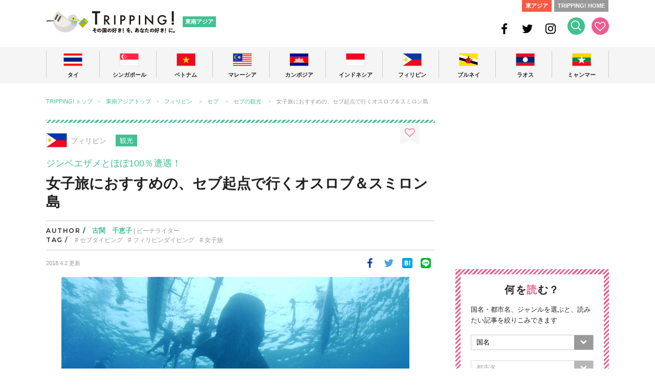

--- FILE ---
content_type: text/html; charset=UTF-8
request_url: https://tripping.jp/asean/philippines/cebu/35981
body_size: 25373
content:
<!doctype html>
<html lang="ja">
<head>
<meta charset="UTF-8">
<title>セブを中心にオスロブ＆スミロン島でダイビング | TRIPPING!</title>
<meta http-equiv="X-UA-Compatible" content="IE=edge">
<meta name="viewport" content="width=device-width">
<meta name="description" content="憧れのジンベエザメとほぼ100％遭遇できるスポット「オスロブ」や、美しいサンゴ礁の癒しスポット「スミロン島」など、緩急つけたダイビングが楽しめるセブ。陸はリゾートライフを満喫しつつ、ショッピングや美食も満足。おまけにリーズナブル！　そんなセブは、気軽な女子旅におすすめです。">
<meta name="keywords" content="セブ,ダイビング,シーズン,ジンベエ,オスロブ">
<meta name="robots" content="index, follow" />
<meta name="author" content="株式会社 iD">

<!-- OGP -->
<meta property="og:site_name" content="東南アジアの今が分かる旅の情報サイト | TRIPPING!">
<meta property="og:title" content="セブを中心にオスロブ＆スミロン島でダイビング | TRIPPING!">
<meta property="og:description" content="憧れのジンベエザメとほぼ100％遭遇できるスポット「オスロブ」や、美しいサンゴ礁の癒しスポット「スミロン島」など、緩急つけたダイビングが楽しめるセブ。陸はリゾートライフを満喫しつつ、ショッピングや美食も満足。おまけにリーズナブル！　そんなセブは、気軽な女子旅におすすめです。">
<meta property="og:type" content="article">
<meta property="og:url" content="https://tripping.jp/asean/philippines/cebu/35981">
<meta property="og:image" content="https://tripping.jp/wp-content/uploads/2015/11/DSC8774.jpg">
<meta property="fb:app_id" content="1432262916993945">
<meta name="twitter:card" content="summary">
<meta name="twitter:site" content="@tripping_jp">
<meta name="twitter:image" content="https://tripping.jp/wp-content/uploads/2015/11/DSC8774.jpg">
<meta name="twitter:title" content="セブを中心にオスロブ＆スミロン島でダイビング | TRIPPING!">
<meta name="twitter:description" content="憧れのジンベエザメとほぼ100％遭遇できるスポット「オスロブ」や、美しいサンゴ礁の癒しスポット「スミロン島」など、緩急つけたダイビングが楽しめるセブ。陸はリゾートライフを満喫しつつ、ショッピングや美食も満足。おまけにリーズナブル！　そんなセブは、気軽な女子旅におすすめです。">
<meta name="twitter:url" content="https://tripping.jp/asean/philippines/cebu/35981">

<link rel="canonical" href="https://tripping.jp/asean/philippines/cebu/35981" />
<link href="https://fonts.googleapis.com/css?family=Montserrat:400,600" rel="stylesheet">


<!-- Web Clip -->
<link rel="apple-touch-icon" href="https://tripping.jp/wp-content/themes/tripping_new2/img/apple-touch-icon.png">
<link rel="apple-touch-icon" sizes="57x57" href="https://tripping.jp/wp-content/themes/tripping_new2/img/apple-touch-icon-57.png">
<link rel="apple-touch-icon" sizes="72x72" href="https://tripping.jp/wp-content/themes/tripping_new2/img/apple-touch-icon-72.png">
<link rel="apple-touch-icon" sizes="76x76" href="https://tripping.jp/wp-content/themes/tripping_new2/img/apple-touch-icon-76.png">
<link rel="apple-touch-icon" sizes="114x114" href="https://tripping.jp/wp-content/themes/tripping_new2/img/apple-touch-icon-114.png">
<link rel="apple-touch-icon" sizes="120x120" href="https://tripping.jp/wp-content/themes/tripping_new2/img/apple-touch-icon-120.png">
<link rel="apple-touch-icon" sizes="144x144" href="https://tripping.jp/wp-content/themes/tripping_new2/img/apple-touch-icon-144.png">
<link rel="apple-touch-icon" sizes="152x152" href="https://tripping.jp/wp-content/themes/tripping_new2/img/apple-touch-icon-152.png">
<link rel="apple-touch-icon" sizes="180x180" href="https://tripping.jp/wp-content/themes/tripping_new2/img/apple-touch-icon-180.png">
<link rel="icon" type="image/x-icon" href="https://tripping.jp/wp-content/themes/tripping_new2/img/favicon.ico">

<link rel="stylesheet" href="https://use.fontawesome.com/releases/v5.0.6/css/all.css">
<link rel="stylesheet" href="https://tripping.jp/wp-content/themes/tripping_new2/css/default.css">
<link rel="stylesheet" href="https://tripping.jp/wp-content/themes/tripping_new2/css/style.css?20191022">
<link rel="stylesheet" href="https://tripping.jp/wp-content/themes/tripping_new2/css/slick-theme.css">
<link rel="stylesheet" href="https://tripping.jp/wp-content/themes/tripping_new2/css/slick.css">

<script>
	(function(i,s,o,g,r,a,m){i['GoogleAnalyticsObject']=r;i[r]=i[r]||function(){
	(i[r].q=i[r].q||[]).push(arguments)},i[r].l=1*new Date();a=s.createElement(o),
	m=s.getElementsByTagName(o)[0];a.async=1;a.src=g;m.parentNode.insertBefore(a,m)
	})(window,document,'script','//www.google-analytics.com/analytics.js','ga');
	ga('create', 'UA-48834912-1', 'tripping.jp');
	ga('require', 'displayfeatures');
	ga('send', 'pageview');
</script>

<!-- Global site tag (gtag.js) - Google Analytics -->
<script async src="https://www.googletagmanager.com/gtag/js?id=G-297EWKM450"></script>
<script>
  window.dataLayer = window.dataLayer || [];
  function gtag(){dataLayer.push(arguments);}
  gtag('js', new Date());

  gtag('config', 'G-297EWKM450');
</script>

<meta name='robots' content='max-image-preview:large' />
	<style>img:is([sizes="auto" i], [sizes^="auto," i]) { contain-intrinsic-size: 3000px 1500px }</style>
	<link rel="alternate" type="application/rss+xml" title="TRIPPING! &raquo; フィード" href="https://tripping.jp/feed" />
<link rel="alternate" type="application/rss+xml" title="TRIPPING! &raquo; コメントフィード" href="https://tripping.jp/comments/feed" />
<script type="text/javascript" id="wpp-js" src="https://tripping.jp/wp-content/plugins/wordpress-popular-posts/assets/js/wpp.min.js?ver=7.3.6" data-sampling="0" data-sampling-rate="100" data-api-url="https://tripping.jp/wp-json/wordpress-popular-posts" data-post-id="35981" data-token="a8b627885e" data-lang="0" data-debug="0"></script>
<script type="text/javascript">
/* <![CDATA[ */
window._wpemojiSettings = {"baseUrl":"https:\/\/s.w.org\/images\/core\/emoji\/16.0.1\/72x72\/","ext":".png","svgUrl":"https:\/\/s.w.org\/images\/core\/emoji\/16.0.1\/svg\/","svgExt":".svg","source":{"concatemoji":"https:\/\/tripping.jp\/wp-includes\/js\/wp-emoji-release.min.js?ver=6.8.3"}};
/*! This file is auto-generated */
!function(s,n){var o,i,e;function c(e){try{var t={supportTests:e,timestamp:(new Date).valueOf()};sessionStorage.setItem(o,JSON.stringify(t))}catch(e){}}function p(e,t,n){e.clearRect(0,0,e.canvas.width,e.canvas.height),e.fillText(t,0,0);var t=new Uint32Array(e.getImageData(0,0,e.canvas.width,e.canvas.height).data),a=(e.clearRect(0,0,e.canvas.width,e.canvas.height),e.fillText(n,0,0),new Uint32Array(e.getImageData(0,0,e.canvas.width,e.canvas.height).data));return t.every(function(e,t){return e===a[t]})}function u(e,t){e.clearRect(0,0,e.canvas.width,e.canvas.height),e.fillText(t,0,0);for(var n=e.getImageData(16,16,1,1),a=0;a<n.data.length;a++)if(0!==n.data[a])return!1;return!0}function f(e,t,n,a){switch(t){case"flag":return n(e,"\ud83c\udff3\ufe0f\u200d\u26a7\ufe0f","\ud83c\udff3\ufe0f\u200b\u26a7\ufe0f")?!1:!n(e,"\ud83c\udde8\ud83c\uddf6","\ud83c\udde8\u200b\ud83c\uddf6")&&!n(e,"\ud83c\udff4\udb40\udc67\udb40\udc62\udb40\udc65\udb40\udc6e\udb40\udc67\udb40\udc7f","\ud83c\udff4\u200b\udb40\udc67\u200b\udb40\udc62\u200b\udb40\udc65\u200b\udb40\udc6e\u200b\udb40\udc67\u200b\udb40\udc7f");case"emoji":return!a(e,"\ud83e\udedf")}return!1}function g(e,t,n,a){var r="undefined"!=typeof WorkerGlobalScope&&self instanceof WorkerGlobalScope?new OffscreenCanvas(300,150):s.createElement("canvas"),o=r.getContext("2d",{willReadFrequently:!0}),i=(o.textBaseline="top",o.font="600 32px Arial",{});return e.forEach(function(e){i[e]=t(o,e,n,a)}),i}function t(e){var t=s.createElement("script");t.src=e,t.defer=!0,s.head.appendChild(t)}"undefined"!=typeof Promise&&(o="wpEmojiSettingsSupports",i=["flag","emoji"],n.supports={everything:!0,everythingExceptFlag:!0},e=new Promise(function(e){s.addEventListener("DOMContentLoaded",e,{once:!0})}),new Promise(function(t){var n=function(){try{var e=JSON.parse(sessionStorage.getItem(o));if("object"==typeof e&&"number"==typeof e.timestamp&&(new Date).valueOf()<e.timestamp+604800&&"object"==typeof e.supportTests)return e.supportTests}catch(e){}return null}();if(!n){if("undefined"!=typeof Worker&&"undefined"!=typeof OffscreenCanvas&&"undefined"!=typeof URL&&URL.createObjectURL&&"undefined"!=typeof Blob)try{var e="postMessage("+g.toString()+"("+[JSON.stringify(i),f.toString(),p.toString(),u.toString()].join(",")+"));",a=new Blob([e],{type:"text/javascript"}),r=new Worker(URL.createObjectURL(a),{name:"wpTestEmojiSupports"});return void(r.onmessage=function(e){c(n=e.data),r.terminate(),t(n)})}catch(e){}c(n=g(i,f,p,u))}t(n)}).then(function(e){for(var t in e)n.supports[t]=e[t],n.supports.everything=n.supports.everything&&n.supports[t],"flag"!==t&&(n.supports.everythingExceptFlag=n.supports.everythingExceptFlag&&n.supports[t]);n.supports.everythingExceptFlag=n.supports.everythingExceptFlag&&!n.supports.flag,n.DOMReady=!1,n.readyCallback=function(){n.DOMReady=!0}}).then(function(){return e}).then(function(){var e;n.supports.everything||(n.readyCallback(),(e=n.source||{}).concatemoji?t(e.concatemoji):e.wpemoji&&e.twemoji&&(t(e.twemoji),t(e.wpemoji)))}))}((window,document),window._wpemojiSettings);
/* ]]> */
</script>
<link rel='stylesheet' id='wpfp-css' href='https://tripping.jp/wp-content/plugins/wp-favorite-posts-mytripping/wpfp.css' type='text/css' />
<style id='wp-emoji-styles-inline-css' type='text/css'>

	img.wp-smiley, img.emoji {
		display: inline !important;
		border: none !important;
		box-shadow: none !important;
		height: 1em !important;
		width: 1em !important;
		margin: 0 0.07em !important;
		vertical-align: -0.1em !important;
		background: none !important;
		padding: 0 !important;
	}
</style>
<link rel='stylesheet' id='wp-block-library-css' href='https://tripping.jp/wp-includes/css/dist/block-library/style.min.css?ver=6.8.3' type='text/css' media='all' />
<style id='classic-theme-styles-inline-css' type='text/css'>
/*! This file is auto-generated */
.wp-block-button__link{color:#fff;background-color:#32373c;border-radius:9999px;box-shadow:none;text-decoration:none;padding:calc(.667em + 2px) calc(1.333em + 2px);font-size:1.125em}.wp-block-file__button{background:#32373c;color:#fff;text-decoration:none}
</style>
<style id='global-styles-inline-css' type='text/css'>
:root{--wp--preset--aspect-ratio--square: 1;--wp--preset--aspect-ratio--4-3: 4/3;--wp--preset--aspect-ratio--3-4: 3/4;--wp--preset--aspect-ratio--3-2: 3/2;--wp--preset--aspect-ratio--2-3: 2/3;--wp--preset--aspect-ratio--16-9: 16/9;--wp--preset--aspect-ratio--9-16: 9/16;--wp--preset--color--black: #000000;--wp--preset--color--cyan-bluish-gray: #abb8c3;--wp--preset--color--white: #ffffff;--wp--preset--color--pale-pink: #f78da7;--wp--preset--color--vivid-red: #cf2e2e;--wp--preset--color--luminous-vivid-orange: #ff6900;--wp--preset--color--luminous-vivid-amber: #fcb900;--wp--preset--color--light-green-cyan: #7bdcb5;--wp--preset--color--vivid-green-cyan: #00d084;--wp--preset--color--pale-cyan-blue: #8ed1fc;--wp--preset--color--vivid-cyan-blue: #0693e3;--wp--preset--color--vivid-purple: #9b51e0;--wp--preset--gradient--vivid-cyan-blue-to-vivid-purple: linear-gradient(135deg,rgba(6,147,227,1) 0%,rgb(155,81,224) 100%);--wp--preset--gradient--light-green-cyan-to-vivid-green-cyan: linear-gradient(135deg,rgb(122,220,180) 0%,rgb(0,208,130) 100%);--wp--preset--gradient--luminous-vivid-amber-to-luminous-vivid-orange: linear-gradient(135deg,rgba(252,185,0,1) 0%,rgba(255,105,0,1) 100%);--wp--preset--gradient--luminous-vivid-orange-to-vivid-red: linear-gradient(135deg,rgba(255,105,0,1) 0%,rgb(207,46,46) 100%);--wp--preset--gradient--very-light-gray-to-cyan-bluish-gray: linear-gradient(135deg,rgb(238,238,238) 0%,rgb(169,184,195) 100%);--wp--preset--gradient--cool-to-warm-spectrum: linear-gradient(135deg,rgb(74,234,220) 0%,rgb(151,120,209) 20%,rgb(207,42,186) 40%,rgb(238,44,130) 60%,rgb(251,105,98) 80%,rgb(254,248,76) 100%);--wp--preset--gradient--blush-light-purple: linear-gradient(135deg,rgb(255,206,236) 0%,rgb(152,150,240) 100%);--wp--preset--gradient--blush-bordeaux: linear-gradient(135deg,rgb(254,205,165) 0%,rgb(254,45,45) 50%,rgb(107,0,62) 100%);--wp--preset--gradient--luminous-dusk: linear-gradient(135deg,rgb(255,203,112) 0%,rgb(199,81,192) 50%,rgb(65,88,208) 100%);--wp--preset--gradient--pale-ocean: linear-gradient(135deg,rgb(255,245,203) 0%,rgb(182,227,212) 50%,rgb(51,167,181) 100%);--wp--preset--gradient--electric-grass: linear-gradient(135deg,rgb(202,248,128) 0%,rgb(113,206,126) 100%);--wp--preset--gradient--midnight: linear-gradient(135deg,rgb(2,3,129) 0%,rgb(40,116,252) 100%);--wp--preset--font-size--small: 13px;--wp--preset--font-size--medium: 20px;--wp--preset--font-size--large: 36px;--wp--preset--font-size--x-large: 42px;--wp--preset--spacing--20: 0.44rem;--wp--preset--spacing--30: 0.67rem;--wp--preset--spacing--40: 1rem;--wp--preset--spacing--50: 1.5rem;--wp--preset--spacing--60: 2.25rem;--wp--preset--spacing--70: 3.38rem;--wp--preset--spacing--80: 5.06rem;--wp--preset--shadow--natural: 6px 6px 9px rgba(0, 0, 0, 0.2);--wp--preset--shadow--deep: 12px 12px 50px rgba(0, 0, 0, 0.4);--wp--preset--shadow--sharp: 6px 6px 0px rgba(0, 0, 0, 0.2);--wp--preset--shadow--outlined: 6px 6px 0px -3px rgba(255, 255, 255, 1), 6px 6px rgba(0, 0, 0, 1);--wp--preset--shadow--crisp: 6px 6px 0px rgba(0, 0, 0, 1);}:where(.is-layout-flex){gap: 0.5em;}:where(.is-layout-grid){gap: 0.5em;}body .is-layout-flex{display: flex;}.is-layout-flex{flex-wrap: wrap;align-items: center;}.is-layout-flex > :is(*, div){margin: 0;}body .is-layout-grid{display: grid;}.is-layout-grid > :is(*, div){margin: 0;}:where(.wp-block-columns.is-layout-flex){gap: 2em;}:where(.wp-block-columns.is-layout-grid){gap: 2em;}:where(.wp-block-post-template.is-layout-flex){gap: 1.25em;}:where(.wp-block-post-template.is-layout-grid){gap: 1.25em;}.has-black-color{color: var(--wp--preset--color--black) !important;}.has-cyan-bluish-gray-color{color: var(--wp--preset--color--cyan-bluish-gray) !important;}.has-white-color{color: var(--wp--preset--color--white) !important;}.has-pale-pink-color{color: var(--wp--preset--color--pale-pink) !important;}.has-vivid-red-color{color: var(--wp--preset--color--vivid-red) !important;}.has-luminous-vivid-orange-color{color: var(--wp--preset--color--luminous-vivid-orange) !important;}.has-luminous-vivid-amber-color{color: var(--wp--preset--color--luminous-vivid-amber) !important;}.has-light-green-cyan-color{color: var(--wp--preset--color--light-green-cyan) !important;}.has-vivid-green-cyan-color{color: var(--wp--preset--color--vivid-green-cyan) !important;}.has-pale-cyan-blue-color{color: var(--wp--preset--color--pale-cyan-blue) !important;}.has-vivid-cyan-blue-color{color: var(--wp--preset--color--vivid-cyan-blue) !important;}.has-vivid-purple-color{color: var(--wp--preset--color--vivid-purple) !important;}.has-black-background-color{background-color: var(--wp--preset--color--black) !important;}.has-cyan-bluish-gray-background-color{background-color: var(--wp--preset--color--cyan-bluish-gray) !important;}.has-white-background-color{background-color: var(--wp--preset--color--white) !important;}.has-pale-pink-background-color{background-color: var(--wp--preset--color--pale-pink) !important;}.has-vivid-red-background-color{background-color: var(--wp--preset--color--vivid-red) !important;}.has-luminous-vivid-orange-background-color{background-color: var(--wp--preset--color--luminous-vivid-orange) !important;}.has-luminous-vivid-amber-background-color{background-color: var(--wp--preset--color--luminous-vivid-amber) !important;}.has-light-green-cyan-background-color{background-color: var(--wp--preset--color--light-green-cyan) !important;}.has-vivid-green-cyan-background-color{background-color: var(--wp--preset--color--vivid-green-cyan) !important;}.has-pale-cyan-blue-background-color{background-color: var(--wp--preset--color--pale-cyan-blue) !important;}.has-vivid-cyan-blue-background-color{background-color: var(--wp--preset--color--vivid-cyan-blue) !important;}.has-vivid-purple-background-color{background-color: var(--wp--preset--color--vivid-purple) !important;}.has-black-border-color{border-color: var(--wp--preset--color--black) !important;}.has-cyan-bluish-gray-border-color{border-color: var(--wp--preset--color--cyan-bluish-gray) !important;}.has-white-border-color{border-color: var(--wp--preset--color--white) !important;}.has-pale-pink-border-color{border-color: var(--wp--preset--color--pale-pink) !important;}.has-vivid-red-border-color{border-color: var(--wp--preset--color--vivid-red) !important;}.has-luminous-vivid-orange-border-color{border-color: var(--wp--preset--color--luminous-vivid-orange) !important;}.has-luminous-vivid-amber-border-color{border-color: var(--wp--preset--color--luminous-vivid-amber) !important;}.has-light-green-cyan-border-color{border-color: var(--wp--preset--color--light-green-cyan) !important;}.has-vivid-green-cyan-border-color{border-color: var(--wp--preset--color--vivid-green-cyan) !important;}.has-pale-cyan-blue-border-color{border-color: var(--wp--preset--color--pale-cyan-blue) !important;}.has-vivid-cyan-blue-border-color{border-color: var(--wp--preset--color--vivid-cyan-blue) !important;}.has-vivid-purple-border-color{border-color: var(--wp--preset--color--vivid-purple) !important;}.has-vivid-cyan-blue-to-vivid-purple-gradient-background{background: var(--wp--preset--gradient--vivid-cyan-blue-to-vivid-purple) !important;}.has-light-green-cyan-to-vivid-green-cyan-gradient-background{background: var(--wp--preset--gradient--light-green-cyan-to-vivid-green-cyan) !important;}.has-luminous-vivid-amber-to-luminous-vivid-orange-gradient-background{background: var(--wp--preset--gradient--luminous-vivid-amber-to-luminous-vivid-orange) !important;}.has-luminous-vivid-orange-to-vivid-red-gradient-background{background: var(--wp--preset--gradient--luminous-vivid-orange-to-vivid-red) !important;}.has-very-light-gray-to-cyan-bluish-gray-gradient-background{background: var(--wp--preset--gradient--very-light-gray-to-cyan-bluish-gray) !important;}.has-cool-to-warm-spectrum-gradient-background{background: var(--wp--preset--gradient--cool-to-warm-spectrum) !important;}.has-blush-light-purple-gradient-background{background: var(--wp--preset--gradient--blush-light-purple) !important;}.has-blush-bordeaux-gradient-background{background: var(--wp--preset--gradient--blush-bordeaux) !important;}.has-luminous-dusk-gradient-background{background: var(--wp--preset--gradient--luminous-dusk) !important;}.has-pale-ocean-gradient-background{background: var(--wp--preset--gradient--pale-ocean) !important;}.has-electric-grass-gradient-background{background: var(--wp--preset--gradient--electric-grass) !important;}.has-midnight-gradient-background{background: var(--wp--preset--gradient--midnight) !important;}.has-small-font-size{font-size: var(--wp--preset--font-size--small) !important;}.has-medium-font-size{font-size: var(--wp--preset--font-size--medium) !important;}.has-large-font-size{font-size: var(--wp--preset--font-size--large) !important;}.has-x-large-font-size{font-size: var(--wp--preset--font-size--x-large) !important;}
:where(.wp-block-post-template.is-layout-flex){gap: 1.25em;}:where(.wp-block-post-template.is-layout-grid){gap: 1.25em;}
:where(.wp-block-columns.is-layout-flex){gap: 2em;}:where(.wp-block-columns.is-layout-grid){gap: 2em;}
:root :where(.wp-block-pullquote){font-size: 1.5em;line-height: 1.6;}
</style>
<link rel='stylesheet' id='contact-form-7-css' href='https://tripping.jp/wp-content/plugins/contact-form-7/includes/css/styles.css?ver=6.1.3' type='text/css' media='all' />
<link rel='stylesheet' id='wordpress-popular-posts-css-css' href='https://tripping.jp/wp-content/plugins/wordpress-popular-posts/assets/css/wpp.css?ver=7.3.6' type='text/css' media='all' />
<script type="text/javascript" src="https://tripping.jp/wp-includes/js/jquery/jquery.min.js?ver=3.7.1" id="jquery-core-js"></script>
<script type="text/javascript" src="https://tripping.jp/wp-includes/js/jquery/jquery-migrate.min.js?ver=3.4.1" id="jquery-migrate-js"></script>
<script type="text/javascript" src="https://tripping.jp/wp-content/plugins/wp-favorite-posts-mytripping/wpfp.js?ver=6.8.3" id="wp-favorite-posts-mytripping-js"></script>
<link rel="https://api.w.org/" href="https://tripping.jp/wp-json/" /><link rel="alternate" title="JSON" type="application/json" href="https://tripping.jp/wp-json/wp/v2/posts/35981" /><link rel="canonical" href="https://tripping.jp/asean/philippines/cebu/35981" />
<link rel='shortlink' href='https://tripping.jp/?p=35981' />
<link rel="alternate" title="oEmbed (JSON)" type="application/json+oembed" href="https://tripping.jp/wp-json/oembed/1.0/embed?url=https%3A%2F%2Ftripping.jp%2Fasean%2Fphilippines%2Fcebu%2F35981" />
<link rel="alternate" title="oEmbed (XML)" type="text/xml+oembed" href="https://tripping.jp/wp-json/oembed/1.0/embed?url=https%3A%2F%2Ftripping.jp%2Fasean%2Fphilippines%2Fcebu%2F35981&#038;format=xml" />
            <style id="wpp-loading-animation-styles">@-webkit-keyframes bgslide{from{background-position-x:0}to{background-position-x:-200%}}@keyframes bgslide{from{background-position-x:0}to{background-position-x:-200%}}.wpp-widget-block-placeholder,.wpp-shortcode-placeholder{margin:0 auto;width:60px;height:3px;background:#dd3737;background:linear-gradient(90deg,#dd3737 0%,#571313 10%,#dd3737 100%);background-size:200% auto;border-radius:3px;-webkit-animation:bgslide 1s infinite linear;animation:bgslide 1s infinite linear}</style>
            
</head>

<body id="content">
	<div id="fb-root"></div>
		<div id="searchbox">
		<div class="searchbox-inner">
			<div class="searchbox-close sp"><i class="fas fa-times"></i></div>
			<form action="/" name="s" method="get">
				<dl class="search">
					<dt><input type="text" name="s" value="" placeholder="記事を探す"/><input type="hidden" name="area" value="asean" /></dt>
					<dd><button><i class="fas fa-search fa-2x"></i></button></dd>
				</dl>
			</form>
			<div class="searchbox-tag">			
				<ul>
					<li class="searchbox-li"><a href="/tag/バンコクお土産">#バンコクお土産</a></li>
					<li class="searchbox-li"><a href="/tag/シンガポールローカル人気店">#シンガポールローカル人気店</a></li>
					<li class="searchbox-li"><a href="/tag/ダナン旅行">#ダナン旅行</a></li>
					<li class="searchbox-li"><a href="/tag/ビーチリゾート">#ビーチリゾート</a></li>
					<li class="searchbox-li"><a href="/tag/ソウルローカル人気店">#ソウルローカル人気店</a></li>
					<li class="searchbox-li"><a href="/tag/台湾料理">#台湾料理</a></li>
					<li class="searchbox-li"><a href="/tag/香港レストラン">#香港レストラン</a></li>
					<li class="searchbox-li"><a href="/tag/モデルコース">#モデルコース</a></li>
					<li class="searchbox-li"><a href="/tag/子連れ旅行">#子連れ旅行</a></li>
				</ul>
			</div>
			<div class="searchbox-close pc"><i class="fas fa-times"></i></div>
		</div>		
	</div>

	<!-- Header -->
	<header id="head" class="cf">
			<div class="header-link-L cf">
				<div class="header-logo pc"><a href="/asean" rel="home">TRIPPING! 東南アジアの今が分かる旅の情報サイト</a></div>
				<div class="header-logo-sp sp"><a href="/asean" rel="home"><img loading="lazy" src="https://tripping.jp/wp-content/themes/tripping_new2/img/logo-sp-header.png" width="183" alt=""/></a></div>
				<div class="sub-logo"><a href="/asean" rel="home">東南アジア</a></div>
			</div>
			<div class="header-link-R cf pc">
				<ul class="link-to">
					<li class="link-to-east-asia"><a href="/east-asia">東アジア</a></li>
					<li class="link-to-home"><a href="/">TRIPPING! HOME</a></li>
				</ul>
				<ul class="ico-head">
					<li class="ico-head-1"><a href="https://www.facebook.com/tripping.jp" target="_blank"><img loading="lazy" src="https://tripping.jp/wp-content/themes/tripping_new2/img/ico-head-fb.png" width="24" height="24" alt="Facebook"/></a></li>
					<li class="ico-head-1"><a href="https://twitter.com/tripping_jp" target="_blank"><img loading="lazy" src="https://tripping.jp/wp-content/themes/tripping_new2/img/ico-head-tw.png" width="24" height="24" alt="Twitter"/></a></li>
					<li class="ico-head-1"><a href="https://www.instagram.com/tripping_official/" target="_blank"><img loading="lazy" src="https://tripping.jp/wp-content/themes/tripping_new2/img/ico-head-insta.png" width="24" height="24" alt="Instagram"/></a></li>
					<li class="ico-head-1"><a href="#" id="btn-search"><img loading="lazy" src="https://tripping.jp/wp-content/themes/tripping_new2/img/ico-head-seach.png" width="34" height="34" alt="検索する"/></a></li>
					<li class="ico-head-2"><a href="/favorite"><img loading="lazy" src="https://tripping.jp/wp-content/themes/tripping_new2/img/ico-head-like.png" width="34" height="34" alt="お気に入り"/></a></li>
				</ul>
		</div>
	
		<div class="sp-search sp"><a href="#" id="btn-search-sp"><i class="fas fa-search fa-2x"></i></a></div>
		<div class="sp-menu sp spmenubtn1" id="btn_menu"></div>
	</header>
	<!-- /Header -->
	<!-- Grobal Navigation PC-->
	<nav id="grobal-nav" class="nav-pc pc">
		<div class="grobal-navi-inner dropnavi">
			<ul class="grobal-navi-ul">
				<li class="grobal-navi-li gnavi-lineL parent">
					<a href="javascript:void(0)" class="btn-navi-area"><div class="grobal-nav-flag"><img loading="lazy" src="https://tripping.jp/wp-content/themes/tripping_new2/img/flag-gnavi-thailand.png" width="37" alt="タイ"/></div>
					<p class="grobal-nav-txt">タイ</p></a>
					<div class="dropnavi-inner">
						<ul class="dropnavi-in-ul drp-01">
							<div class="drp-close"><i class="fas fa-times"></i></div>
							<li class="dropnavi-li dropnavi-li-01">	
								<div class="drp-country"><a href="/asean/thailand">タイ<i class="fas fa-angle-right"></i></a></div>
								<!--div class="drp-info"><a href="/info-thailand"><i class="far fa-question-circle"></i>こんな国です<i class="fas fa-angle-right"></i></a></div-->
								<div class="drp-thum"><a href="/asean/thailand"><img loading="lazy" src="https://tripping.jp/wp-content/themes/tripping_new2/img/img-drp-thum-thailand.jpg" width="160" height="160" alt=""/></a></div>
							</li>
							<li class="dropnavi-li dropnavi-li-02">
								<div class="drp-city"><i class="fas fa-check"></i>都市</div>
								<ul>
									<li class="drp-city-li"><a href="/asean/thailand/bangkok">バンコク</a></li>
									<li class="drp-city-li"><a href="/asean/thailand/phuket">プーケット</a></li>
									<li class="drp-city-li"><a href="/asean/thailand/chiang-mai">チェンマイ</a></li>
									<li class="drp-city-li"><a href="/asean/thailand/chiang-rai">チェンライ</a></li>
									<li class="drp-city-li"><a href="/asean/thailand/hua-hin">ホアヒン</a></li>
									<li class="drp-city-li"><a href="/asean/thailand/khao-yai">カオヤイ</a></li>
									<li class="drp-city-li"><a href="/asean/thailand/korat">コラート</a></li>
								</ul>
								<div class="drp-genre"><i class="fas fa-check"></i>ジャンル</div>
								<ul>
									<li class="drp-genre-li"><a href="/genre-c/thailand/info">基本情報</a></li>
									<li class="drp-genre-li"><a href="/genre-c/thailand/sightseeing">観光</a></li>
									<li class="drp-genre-li"><a href="/genre-c/thailand/eat">グルメ</a></li>
									<li class="drp-genre-li"><a href="/genre-c/thailand/shopping">買い物</a></li>
									<li class="drp-genre-li"><a href="/genre-c/thailand/beauty">ビューティー</a></li>
									<li class="drp-genre-li"><a href="/genre-c/thailand/stay">ホテル・宿泊</a></li>
									<li class="drp-genre-li"><a href="/genre-c/thailand/event">イベント</a></li>
									<li class="drp-genre-li"><a href="/genre-c/thailand/entertainment">エンタメ</a></li>
									<li class="drp-genre-li"><a href="/asean/thailand/news">ニュース</a></li>
									<li class="drp-genre-li"><a href="/asean/thailand/feature">特集</a></li>
								</ul>
							</li>
							<li class="dropnavi-li dropnavi-li-03">
								<div class="drp-feature-title">FE<span class="title-white">A</span>TURE</div>
									
								<div class="drp-feature-li">
									<div class="drp-frature-thum"><a href="https://tripping.jp/asean/thailand/khao-yai/89860"><img loading="lazy" src="https://tripping.jp/wp-content/uploads/2022/09/InterContinental-Khao-Yai-Classic-Lake-View-White-2-Resize-240x160.jpg" width="200" height="133" alt=""/></a></div>
									<div class="drp-feature-txt"><a href="https://tripping.jp/asean/thailand/khao-yai/89860">タイ避暑地に新たなラグジュアリーホテル 「インターコンチネンタル カオヤイ リゾート」</a></div>									
								</div>
									
								<div class="drp-feature-li">
									<div class="drp-frature-thum"><a href="https://tripping.jp/asean/thailand/bangkok/89818"><img loading="lazy" src="https://tripping.jp/wp-content/uploads/2022/08/PXL_20220728_052725950-240x160.jpg" width="200" height="133" alt=""/></a></div>
									<div class="drp-feature-txt"><a href="https://tripping.jp/asean/thailand/bangkok/89818">チャオプラヤーツーリストボート （Hop On Hop Off Boat）でのバンコク川沿い観光が楽しい</a></div>									
								</div>
															</li>
						</ul>
					</div><!-- /dropnavi-inner -->
				</li>
				<li class="grobal-navi-li parent">
					<a href="javascript:void(0)" class="btn-navi-area"><div class="grobal-nav-flag"><img loading="lazy" src="https://tripping.jp/wp-content/themes/tripping_new2/img/flag-gnavi-singapore.png" width="37" height="25" alt="シンガポール"/></div>
					<p class="grobal-nav-txt">シンガポール</p></a>
					<div class="dropnavi-inner">
						<ul class="dropnavi-in-ul drp-02">
							<div class="drp-close"><i class="fas fa-times"></i></div>
							<li class="dropnavi-li dropnavi-li-01">	
								<div class="drp-country"><a href="/asean/singapore">シンガポール<i class="fas fa-angle-right"></i></a></div>
								<!--div class="drp-info"><a href="/info-singapore"><i class="far fa-question-circle"></i>こんな国です<i class="fas fa-angle-right"></i></a></div-->
								<div class="drp-thum"><a href="/asean/singapore"><img loading="lazy" src="https://tripping.jp/wp-content/themes/tripping_new2/img/img-drp-thum-singapore.jpg" width="160" height="160" alt=""/></a></div>
							</li>
							<li class="dropnavi-li dropnavi-li-02">
								<div class="drp-city"><i class="fas fa-check"></i>都市</div>
								<ul>
									<li class="drp-city-li"><a href="/asean/singapore/singapore-city">シンガポール</a></li>
								</ul>
								<div class="drp-genre"><i class="fas fa-check"></i>ジャンル</div>
								<ul>
									<li class="drp-genre-li"><a href="/genre-c/singapore/info">基本情報</a></li>
									<li class="drp-genre-li"><a href="/genre-c/singapore/sightseeing">観光</a></li>
									<li class="drp-genre-li"><a href="/genre-c/singapore/eat">グルメ</a></li>
									<li class="drp-genre-li"><a href="/genre-c/singapore/shopping">買い物</a></li>
									<li class="drp-genre-li"><a href="/genre-c/singapore/beauty">ビューティー</a></li>
									<li class="drp-genre-li"><a href="/genre-c/singapore/stay">ホテル・宿泊</a></li>
									<li class="drp-genre-li"><a href="/genre-c/singapore/event">イベント</a></li>
									<li class="drp-genre-li"><a href="/genre-c/singapore/entertainment">エンタメ</a></li>
									<li class="drp-genre-li"><a href="/asean/singapore/news">ニュース</a></li>
									<li class="drp-genre-li"><a href="/asean/singapore/feature">特集</a></li>
								</ul>
							</li>
							<li class="dropnavi-li dropnavi-li-03">
								<div class="drp-feature-title">FE<span class="title-white">A</span>TURE</div>
									
								<div class="drp-feature-li">
									<div class="drp-frature-thum"><a href="https://tripping.jp/asean/singapore/89768"><img loading="lazy" src="https://tripping.jp/wp-content/uploads/2016/05/b52fb3b9d42c7f8634b1dce0cd60c0b3-168x126.jpg" width="200" height="133" alt=""/></a></div>
									<div class="drp-feature-txt"><a href="https://tripping.jp/asean/singapore/89768">スクートが札幌＝シンガポール直行便を再開、台湾経由便も</a></div>									
								</div>
									
								<div class="drp-feature-li">
									<div class="drp-frature-thum"><a href="https://tripping.jp/asean/singapore/89487"><img loading="lazy" src="https://tripping.jp/wp-content/uploads/2016/04/71ccd13c0b91c3af35fd6a2f670577d8-168x95.jpg" width="200" height="133" alt=""/></a></div>
									<div class="drp-feature-txt"><a href="https://tripping.jp/asean/singapore/89487">スクートが成田＝シンガポール直行便を新規開設！ 関西＝シンガポール直行便も再開</a></div>									
								</div>
															</li>
						</ul>
					</div><!-- /dropnavi-inner -->
				</li>
				<li class="grobal-navi-li parent">
					<a href="javascript:void(0)" class="btn-navi-area"><div class="grobal-nav-flag"><img loading="lazy" src="https://tripping.jp/wp-content/themes/tripping_new2/img/flag-gnavi-vietnam.png" width="37" height="25" alt="ベトナム"/></div>
					<p class="grobal-nav-txt">ベトナム</p></a>
					<div class="dropnavi-inner">
						<ul class="dropnavi-in-ul drp-03">
							<div class="drp-close"><i class="fas fa-times"></i></div>
							<li class="dropnavi-li dropnavi-li-01">	
								<div class="drp-country"><a href="/asean/vietnam">ベトナム<i class="fas fa-angle-right"></i></a></div>
								<!--div class="drp-info"><a href="/info-vietnam"><i class="far fa-question-circle"></i>こんな国です<i class="fas fa-angle-right"></i></a></div-->
								<div class="drp-thum"><a href="/asean/vietnam"><img loading="lazy" src="https://tripping.jp/wp-content/themes/tripping_new2/img/img-drp-thum-vietnam.jpg" width="160" height="160" alt=""/></a></div>
							</li>
							<li class="dropnavi-li dropnavi-li-02">
								<div class="drp-city"><i class="fas fa-check"></i>都市</div>
								<ul>
									<li class="drp-city-li"><a href="/asean/vietnam/ho-chi-minh">ホーチミン</a></li>
									<li class="drp-city-li"><a href="/asean/vietnam/hanoi">ハノイ</a></li>
									<li class="drp-city-li"><a href="/asean/vietnam/danang">ダナン</a></li>
									<li class="drp-city-li"><a href="/asean/vietnam/hoi-an">ホイアン</a></li>
								</ul>
								<div class="drp-genre"><i class="fas fa-check"></i>ジャンル</div>
								<ul>
									<li class="drp-genre-li"><a href="/genre-c/vietnam/info">基本情報</a></li>
									<li class="drp-genre-li"><a href="/genre-c/vietnam/sightseeing">観光</a></li>
									<li class="drp-genre-li"><a href="/genre-c/vietnam/eat">グルメ</a></li>
									<li class="drp-genre-li"><a href="/genre-c/vietnam/shopping">買い物</a></li>
									<li class="drp-genre-li"><a href="/genre-c/vietnam/beauty">ビューティー</a></li>
									<li class="drp-genre-li"><a href="/genre-c/vietnam/stay">ホテル・宿泊</a></li>
									<li class="drp-genre-li"><a href="/genre-c/vietnam/event">イベント</a></li>
									<li class="drp-genre-li"><a href="/genre-c/vietnam/entertainment">エンタメ</a></li>
									<li class="drp-genre-li"><a href="/asean/vietnam/news">ニュース</a></li>
									<li class="drp-genre-li"><a href="/asean/vietnam/feature">特集</a></li>
								</ul>
							</li>
							<li class="dropnavi-li dropnavi-li-03">
								<div class="drp-feature-title">FE<span class="title-white">A</span>TURE</div>
									
								<div class="drp-feature-li">
									<div class="drp-frature-thum"><a href="https://tripping.jp/asean/vietnam/ho-chi-minh/90178"><img loading="lazy" src="https://tripping.jp/wp-content/uploads/2022/10/Main-Entrance-240x151.jpg" width="200" height="133" alt=""/></a></div>
									<div class="drp-feature-txt"><a href="https://tripping.jp/asean/vietnam/ho-chi-minh/90178">「ザ・レヴェリー サイゴン」に世界屈指のモダンイタリアンが開業</a></div>									
								</div>
									
								<div class="drp-feature-li">
									<div class="drp-frature-thum"><a href="https://tripping.jp/asean/vietnam/89420"><img loading="lazy" src="https://tripping.jp/wp-content/uploads/2022/05/PC092483-1024x768-1-240x180.jpg" width="200" height="133" alt=""/></a></div>
									<div class="drp-feature-txt"><a href="https://tripping.jp/asean/vietnam/89420">魚、エビ、肉と様々な材料から作られるベトナムの練りもの</a></div>									
								</div>
															</li>
						</ul>
					</div><!-- /dropnavi-inner -->
				</li>
				<li class="grobal-navi-li parent">
					<a href="javascript:void(0)" class="btn-navi-area"><div class="grobal-nav-flag"><img loading="lazy" src="https://tripping.jp/wp-content/themes/tripping_new2/img/flag-gnavi-malaysia.png" width="37" height="25" alt="マレーシア"/></div>
					<p class="grobal-nav-txt">マレーシア</p></a>
					<div class="dropnavi-inner">
						<ul class="dropnavi-in-ul drp-04">
							<div class="drp-close"><i class="fas fa-times"></i></div>
							<li class="dropnavi-li dropnavi-li-01">	
								<div class="drp-country"><a href="/asean/malaysia">マレーシア<i class="fas fa-angle-right"></i></a></div>
								<!--div class="drp-info"><a href="/info-malaysia"><i class="far fa-question-circle"></i>こんな国です<i class="fas fa-angle-right"></i></a></div-->
								<div class="drp-thum"><a href="/asean/malaysia"><img loading="lazy" src="https://tripping.jp/wp-content/themes/tripping_new2/img/img-drp-thum-malaysia.jpg" width="160" height="160" alt=""/></a></div>
							</li>
							<li class="dropnavi-li dropnavi-li-02">
								<div class="drp-city"><i class="fas fa-check"></i>都市</div>
								<ul>
									<li class="drp-city-li"><a href="/asean/malaysia/kuala-lumpur">クアラルンプール</a></li>
									<li class="drp-city-li"><a href="/asean/malaysia/kota-kinabalu">コタキナバル</a></li>
									<li class="drp-city-li"><a href="/asean/malaysia/penang">ペナン島</a></li>
									<li class="drp-city-li"><a href="/asean/malaysia/langkawi">ランカウイ島</a></li>
								</ul>
								<div class="drp-genre"><i class="fas fa-check"></i>ジャンル</div>
								<ul>
									<li class="drp-genre-li"><a href="/genre-c/malaysia/info">基本情報</a></li>
									<li class="drp-genre-li"><a href="/genre-c/malaysia/sightseeing">観光</a></li>
									<li class="drp-genre-li"><a href="/genre-c/malaysia/eat">グルメ</a></li>
									<li class="drp-genre-li"><a href="/genre-c/malaysia/shopping">買い物</a></li>
									<li class="drp-genre-li"><a href="/genre-c/malaysia/beauty">ビューティー</a></li>
									<li class="drp-genre-li"><a href="/genre-c/malaysia/stay">ホテル・宿泊</a></li>
									<li class="drp-genre-li"><a href="/genre-c/malaysia/event">イベント</a></li>
									<li class="drp-genre-li"><a href="/genre-c/malaysia/entertainment">エンタメ</a></li>
									<li class="drp-genre-li"><a href="/asean/malaysia/news">ニュース</a></li>
									<li class="drp-genre-li"><a href="/asean/malaysia/feature">特集</a></li>
								</ul>
							</li>
							<li class="dropnavi-li dropnavi-li-03">
								<div class="drp-feature-title">FE<span class="title-white">A</span>TURE</div>
									
								<div class="drp-feature-li">
									<div class="drp-frature-thum"><a href="https://tripping.jp/asean/malaysia/kuala-lumpur/89933"><img loading="lazy" src="https://tripping.jp/wp-content/uploads/2022/09/DSCF3795-240x160.jpg" width="200" height="133" alt=""/></a></div>
									<div class="drp-feature-txt"><a href="https://tripping.jp/asean/malaysia/kuala-lumpur/89933">入国条件緩和のマレーシアを旅してみた 〜クアラルンプール編〜</a></div>									
								</div>
									
								<div class="drp-feature-li">
									<div class="drp-frature-thum"><a href="https://tripping.jp/asean/malaysia/langkawi/89872"><img loading="lazy" src="https://tripping.jp/wp-content/uploads/2022/09/DSCF2517_-240x160.png" width="200" height="133" alt=""/></a></div>
									<div class="drp-feature-txt"><a href="https://tripping.jp/asean/malaysia/langkawi/89872">入国条件緩和のマレーシアを旅してみた 〜ランカウイ編〜</a></div>									
								</div>
															</li>
						</ul>
					</div><!-- /dropnavi-inner -->
				</li>
				<li class="grobal-navi-li parent">
					<a href="javascript:void(0)" class="btn-navi-area"><div class="grobal-nav-flag"><img loading="lazy" src="https://tripping.jp/wp-content/themes/tripping_new2/img/flag-gnavi-cambodia.png" width="37" height="25" alt="カンボジア"/></div>
					<p class="grobal-nav-txt">カンボジア</p></a>
					<div class="dropnavi-inner">
						<ul class="dropnavi-in-ul drp-05">
							<div class="drp-close"><i class="fas fa-times"></i></div>
							<li class="dropnavi-li dropnavi-li-01">	
								<div class="drp-country"><a href="/asean/cambodia">カンボジア<i class="fas fa-angle-right"></i></a></div>
								<!--div class="drp-info"><a href="/info-cambodia"><i class="far fa-question-circle"></i>こんな国です<i class="fas fa-angle-right"></i></a></div-->
								<div class="drp-thum"><a href="/asean/cambodia"><img loading="lazy" src="https://tripping.jp/wp-content/themes/tripping_new2/img/img-drp-thum-cambodia.jpg" width="160" height="160" alt=""/></a></div>
							</li>
							<li class="dropnavi-li dropnavi-li-02">
								<div class="drp-city"><i class="fas fa-check"></i>都市</div>
								<ul>
									<li class="drp-city-li"><a href="/asean/cambodia/siem-reap">シェムリアップ</a></li>
									<li class="drp-city-li"><a href="/asean/cambodia/phnom-penh">プノンペン</a></li>
								</ul>
								<div class="drp-genre"><i class="fas fa-check"></i>ジャンル</div>
								<ul>
									<li class="drp-genre-li"><a href="/genre-c/cambodia/info">基本情報</a></li>
									<li class="drp-genre-li"><a href="/genre-c/cambodia/sightseeing">観光</a></li>
									<li class="drp-genre-li"><a href="/genre-c/cambodia/eat">グルメ</a></li>
									<li class="drp-genre-li"><a href="/genre-c/cambodia/shopping">買い物</a></li>
									<li class="drp-genre-li"><a href="/genre-c/cambodia/beauty">ビューティー</a></li>
									<li class="drp-genre-li"><a href="/genre-c/cambodia/stay">ホテル・宿泊</a></li>
									<li class="drp-genre-li"><a href="/genre-c/cambodia/event">イベント</a></li>
									<li class="drp-genre-li"><a href="/genre-c/cambodia/entertainment">エンタメ</a></li>
									<li class="drp-genre-li"><a href="/asean/cambodia/news">ニュース</a></li>
									<li class="drp-genre-li"><a href="/asean/cambodia/feature">特集</a></li>
								</ul>
							</li>
							<li class="dropnavi-li dropnavi-li-03">
								<div class="drp-feature-title">FE<span class="title-white">A</span>TURE</div>
									
								<div class="drp-feature-li">
									<div class="drp-frature-thum"><a href="https://tripping.jp/asean/cambodia/siem-reap/89114"><img loading="lazy" src="https://tripping.jp/wp-content/uploads/2022/03/top_m-240x160.jpg" width="200" height="133" alt=""/></a></div>
									<div class="drp-feature-txt"><a href="https://tripping.jp/asean/cambodia/siem-reap/89114">アンコール遺跡群の宝石箱！バンテアイ・スレイ寺院</a></div>									
								</div>
									
								<div class="drp-feature-li">
									<div class="drp-frature-thum"><a href="https://tripping.jp/asean/cambodia/siem-reap/88296"><img loading="lazy" src="https://tripping.jp/wp-content/uploads/2021/11/top-1-1-240x160.jpg" width="200" height="133" alt=""/></a></div>
									<div class="drp-feature-txt"><a href="https://tripping.jp/asean/cambodia/siem-reap/88296">2回目のカンボジアで訪れたい遺跡５選</a></div>									
								</div>
															</li>
						</ul>
					</div><!-- /dropnavi-inner -->
				</li>
				<li class="grobal-navi-li parent">
					<a href="javascript:void(0)" class="btn-navi-area"><div class="grobal-nav-flag"><img loading="lazy" src="https://tripping.jp/wp-content/themes/tripping_new2/img/flag-gnavi-indonesia.png" width="37" height="25" alt="インドネシア"/></div>
					<p class="grobal-nav-txt">インドネシア</p></a>
					<div class="dropnavi-inner">
						<ul class="dropnavi-in-ul drp-06">
							<div class="drp-close"><i class="fas fa-times"></i></div>
							<li class="dropnavi-li dropnavi-li-01">	
								<div class="drp-country"><a href="/asean/indonesia">インドネシア<i class="fas fa-angle-right"></i></a></div>
								<!--div class="drp-info"><a href="/info-indonesia/"><i class="far fa-question-circle"></i>こんな国です<i class="fas fa-angle-right"></i></a></div-->
								<div class="drp-thum"><a href="/asean/indonesia"><img loading="lazy" src="https://tripping.jp/wp-content/themes/tripping_new2/img/img-drp-thum-indonesia.jpg" width="160" height="160" alt=""/></a></div>
							</li>
							<li class="dropnavi-li dropnavi-li-02">
								<div class="drp-city"><i class="fas fa-check"></i>都市</div>
								<ul>
									<li class="drp-city-li"><a href="/asean/indonesia/bali">バリ</a></li>
									<li class="drp-city-li"><a href="/asean/indonesia/jakarta">ジャカルタ</a></li>
									<li class="drp-city-li"><a href="/asean/indonesia/yogyakarta">ジョグジャカルタ</a></li>
								</ul>
								<div class="drp-genre"><i class="fas fa-check"></i>ジャンル</div>
								<ul>
									<li class="drp-genre-li"><a href="/genre-c/indonesia/info">基本情報</a></li>
									<li class="drp-genre-li"><a href="/genre-c/indonesia/sightseeing">観光</a></li>
									<li class="drp-genre-li"><a href="/genre-c/indonesia/eat">グルメ</a></li>
									<li class="drp-genre-li"><a href="/genre-c/indonesia/shopping">買い物</a></li>
									<li class="drp-genre-li"><a href="/genre-c/indonesia/beauty">ビューティー</a></li>
									<li class="drp-genre-li"><a href="/genre-c/indonesia/stay">ホテル・宿泊</a></li>
									<li class="drp-genre-li"><a href="/genre-c/indonesia/event">イベント</a></li>
									<li class="drp-genre-li"><a href="/genre-c/indonesia/entertainment">エンタメ</a></li>
									<li class="drp-genre-li"><a href="/asean/indonesia/news">ニュース</a></li>
									<li class="drp-genre-li"><a href="/asean/indonesia/feature">特集</a></li>
								</ul>
							</li>
							<li class="dropnavi-li dropnavi-li-03">
								<div class="drp-feature-title">FE<span class="title-white">A</span>TURE</div>
									
								<div class="drp-feature-li">
									<div class="drp-frature-thum"><a href="https://tripping.jp/asean/indonesia/84596"><img loading="lazy" src="https://tripping.jp/wp-content/uploads/2020/09/top-1-240x160.jpg" width="200" height="133" alt=""/></a></div>
									<div class="drp-feature-txt"><a href="https://tripping.jp/asean/indonesia/84596">遺跡もリゾートも楽しみ尽くす！ インドネシアの世界遺産の旅</a></div>									
								</div>
									
								<div class="drp-feature-li">
									<div class="drp-frature-thum"><a href="https://tripping.jp/asean/indonesia/bali/82520"><img loading="lazy" src="https://tripping.jp/wp-content/uploads/2020/04/Infinity_Swimming_Pool_2_7645-A4-240x160.jpg" width="200" height="133" alt=""/></a></div>
									<div class="drp-feature-txt"><a href="https://tripping.jp/asean/indonesia/bali/82520">神秘の島で叶える至福のバカンス「シックスセンシズ ウルワツ バリ」vol.１</a></div>									
								</div>
															</li>
						</ul>
					</div><!-- /dropnavi-inner -->
				</li>
				<li class="grobal-navi-li parent">
					<a href="javascript:void(0)" class="btn-navi-area"><div class="grobal-nav-flag"><img loading="lazy" src="https://tripping.jp/wp-content/themes/tripping_new2/img/flag-gnavi-philippines.png" width="37" height="25" alt="フィリピン"/></div>
					<p class="grobal-nav-txt">フィリピン</p></a>
					<div class="dropnavi-inner">
						<ul class="dropnavi-in-ul drp-07">
							<div class="drp-close"><i class="fas fa-times"></i></div>
							<li class="dropnavi-li dropnavi-li-01">	
								<div class="drp-country"><a href="/asean/philippines">フィリピン<i class="fas fa-angle-right"></i></a></div>
								<!--div class="drp-info"><a href="/info-philippines"><i class="far fa-question-circle"></i>こんな国です<i class="fas fa-angle-right"></i></a></div-->
								<div class="drp-thum"><a href="/asean/philippines"><img loading="lazy" src="https://tripping.jp/wp-content/themes/tripping_new2/img/img-drp-thum-philippines.jpg" width="160" height="160" alt=""/></a></div>
							</li>
							<li class="dropnavi-li dropnavi-li-02">
								<div class="drp-city"><i class="fas fa-check"></i>都市</div>
								<ul>
									<li class="drp-city-li"><a href="/asean/philippines/manila">マニラ</a></li>
									<li class="drp-city-li"><a href="/asean/philippines/cebu">セブ</a></li>
									<li class="drp-city-li"><a href="/asean/philippines/bacolod">バコロド</a></li>
								</ul>
								<div class="drp-genre"><i class="fas fa-check"></i>ジャンル</div>
								<ul>
									<li class="drp-genre-li"><a href="/genre-c/philippines/info">基本情報</a></li>
									<li class="drp-genre-li"><a href="/genre-c/philippines/sightseeing">観光</a></li>
									<li class="drp-genre-li"><a href="/genre-c/philippines/eat">グルメ</a></li>
									<li class="drp-genre-li"><a href="/genre-c/philippines/shopping">買い物</a></li>
									<li class="drp-genre-li"><a href="/genre-c/philippines/beauty">ビューティー</a></li>
									<li class="drp-genre-li"><a href="/genre-c/philippines/stay">ホテル・宿泊</a></li>
									<li class="drp-genre-li"><a href="/genre-c/philippines/event">イベント</a></li>
									<li class="drp-genre-li"><a href="/genre-c/philippines/entertainment">エンタメ</a></li>
									<li class="drp-genre-li"><a href="/asean/philippines/news">ニュース</a></li>
									<li class="drp-genre-li"><a href="/asean/philippines/feature">特集</a></li>
								</ul>
							</li>
							<li class="dropnavi-li dropnavi-li-03">
								<div class="drp-feature-title">FE<span class="title-white">A</span>TURE</div>
									
								<div class="drp-feature-li">
									<div class="drp-frature-thum"><a href="https://tripping.jp/asean/philippines/philippines-othercity/85353"><img loading="lazy" src="https://tripping.jp/wp-content/uploads/2020/11/IMG_1313-240x160.jpg" width="200" height="133" alt=""/></a></div>
									<div class="drp-feature-txt"><a href="https://tripping.jp/asean/philippines/philippines-othercity/85353">世界遺産でも自宅でも！ハイブリッドに英語を勉強しよう</a></div>									
								</div>
									
								<div class="drp-feature-li">
									<div class="drp-frature-thum"><a href="https://tripping.jp/asean/philippines/85002"><img loading="lazy" src="https://tripping.jp/wp-content/uploads/2020/10/8b771c82fcd6f4d6ffe2131e71525bee-240x160.jpg" width="200" height="133" alt=""/></a></div>
									<div class="drp-feature-txt"><a href="https://tripping.jp/asean/philippines/85002">「世界で最も魅力的な島」第１位に、セブ島・ビサヤ諸島が輝く！</a></div>									
								</div>
															</li>
						</ul>
					</div><!-- /dropnavi-inner -->
				</li>
				<li class="grobal-navi-li parent">
					<a href="javascript:void(0)" class="btn-navi-area"><div class="grobal-nav-flag"><img loading="lazy" src="https://tripping.jp/wp-content/themes/tripping_new2/img/flag-gnavi-brunei.png" width="37" height="25" alt="ブルネイ"/></div>
					<p class="grobal-nav-txt">ブルネイ</p></a>
					<div class="dropnavi-inner">
						<ul class="dropnavi-in-ul drp-08">
							<div class="drp-close"><i class="fas fa-times"></i></div>
							<li class="dropnavi-li dropnavi-li-01">	
								<div class="drp-country"><a href="/asean/brunei">ブルネイ<i class="fas fa-angle-right"></i></a></div>
								<!--div class="drp-info"><a href="/info-brunei"><i class="far fa-question-circle"></i>こんな国です<i class="fas fa-angle-right"></i></a></div-->
								<div class="drp-thum"><a href="/asean/brunei"><img loading="lazy" src="https://tripping.jp/wp-content/themes/tripping_new2/img/img-drp-thum-brunei.jpg" width="160" height="160" alt=""/></a></div>
							</li>
							<li class="dropnavi-li dropnavi-li-02">
								<div class="drp-city"><i class="fas fa-check"></i>都市</div>
								<ul>
									<li class="drp-city-li"><a href="/asean/brunei/bandar-seri-begawan">バンダルスリブガワン</a></li>
								</ul>
								<div class="drp-genre"><i class="fas fa-check"></i>ジャンル</div>
								<ul>
									<li class="drp-genre-li"><a href="/genre-c/brunei/info">基本情報</a></li>
									<li class="drp-genre-li"><a href="/genre-c/brunei/sightseeing">観光</a></li>
									<li class="drp-genre-li"><a href="/genre-c/brunei/eat">グルメ</a></li>
									<li class="drp-genre-li"><a href="/genre-c/brunei/shopping">買い物</a></li>
									<li class="drp-genre-li"><a href="/genre-c/brunei/beauty">ビューティー</a></li>
									<li class="drp-genre-li"><a href="/genre-c/brunei/stay">ホテル・宿泊</a></li>
									<li class="drp-genre-li"><a href="/genre-c/brunei/event">イベント</a></li>
									<li class="drp-genre-li"><a href="/genre-c/brunei/entertainment">エンタメ</a></li>
									<li class="drp-genre-li"><a href="/asean/brunei/news">ニュース</a></li>
									<li class="drp-genre-li"><a href="/asean/brunei/feature">特集</a></li>
								</ul>
							</li>
							<li class="dropnavi-li dropnavi-li-03">
								<div class="drp-feature-title">FE<span class="title-white">A</span>TURE</div>
									
								<div class="drp-feature-li">
									<div class="drp-frature-thum"><a href="https://tripping.jp/asean/brunei/70624"><img loading="lazy" src="https://tripping.jp/wp-content/uploads/2019/01/IMG_0101-240x171.jpg" width="200" height="133" alt=""/></a></div>
									<div class="drp-feature-txt"><a href="https://tripping.jp/asean/brunei/70624">健康ブームのブルネイにOPENしたヘルシーライスボール店</a></div>									
								</div>
									
								<div class="drp-feature-li">
									<div class="drp-frature-thum"><a href="https://tripping.jp/asean/brunei/68455"><img loading="lazy" src="https://tripping.jp/wp-content/uploads/2018/10/guadian-2-240x90.png" width="200" height="133" alt=""/></a></div>
									<div class="drp-feature-txt"><a href="https://tripping.jp/asean/brunei/68455">ブルネイのドラッグストアといえばここ！「Guardian（ガーディアン）」</a></div>									
								</div>
															</li>
						</ul>
					</div><!-- /dropnavi-inner -->
				</li>
				<li class="grobal-navi-li parent">
					<a href="javascript:void(0)" class="btn-navi-area"><div class="grobal-nav-flag"><img loading="lazy" src="https://tripping.jp/wp-content/themes/tripping_new2/img/flag-gnavi-laos.png" width="37" height="25" alt="ラオス"/></div>
					<p class="grobal-nav-txt">ラオス</p></a>
					<div class="dropnavi-inner">
						<ul class="dropnavi-in-ul drp-09">
							<div class="drp-close"><i class="fas fa-times"></i></div>
							<li class="dropnavi-li dropnavi-li-01">	
								<div class="drp-country"><a href="/asean/laos">ラオス<i class="fas fa-angle-right"></i></a></div>
								<!--div class="drp-info"><a href="/info-laos"><i class="far fa-question-circle"></i>こんな国です<i class="fas fa-angle-right"></i></a></div-->
								<div class="drp-thum"><a href="/asean/laos"><img loading="lazy" src="https://tripping.jp/wp-content/themes/tripping_new2/img/img-drp-thum-laos.jpg" width="160" height="160" alt=""/></a></div>
							</li>
							<li class="dropnavi-li dropnavi-li-02">
								<div class="drp-city"><i class="fas fa-check"></i>都市</div>
								<ul>
									<li class="drp-city-li"><a href="/asean/laos/luangprabang">ルアンパバーン</a></li>
									<li class="drp-city-li"><a href="/asean/laos/vientiane">ビエンチャン</a></li>
									<li class="drp-city-li"><a href="/asean/laos/pakxe">パクセー</a></li>
								</ul>
								<div class="drp-genre"><i class="fas fa-check"></i>ジャンル</div>
								<ul>
									<li class="drp-genre-li"><a href="/genre-c/laos/info">基本情報</a></li>
									<li class="drp-genre-li"><a href="/genre-c/laos/sightseeing">観光</a></li>
									<li class="drp-genre-li"><a href="/genre-c/laos/eat">グルメ</a></li>
									<li class="drp-genre-li"><a href="/genre-c/laos/shopping">買い物</a></li>
									<li class="drp-genre-li"><a href="/genre-c/laos/beauty">ビューティー</a></li>
									<li class="drp-genre-li"><a href="/genre-c/laos/stay">ホテル・宿泊</a></li>
									<li class="drp-genre-li"><a href="/genre-c/laos/event">イベント</a></li>
									<li class="drp-genre-li"><a href="/genre-c/laos/entertainment">エンタメ</a></li>
									<li class="drp-genre-li"><a href="/asean/laos/news">ニュース</a></li>
									<li class="drp-genre-li"><a href="/asean/laos/feature">特集</a></li>
								</ul>
							</li>
							<li class="dropnavi-li dropnavi-li-03">
								<div class="drp-feature-title">FE<span class="title-white">A</span>TURE</div>
									
								<div class="drp-feature-li">
									<div class="drp-frature-thum"><a href="https://tripping.jp/asean/laos/vientiane/82958"><img loading="lazy" src="https://tripping.jp/wp-content/uploads/2020/05/DSC02381_R-240x160.jpg" width="200" height="133" alt=""/></a></div>
									<div class="drp-feature-txt"><a href="https://tripping.jp/asean/laos/vientiane/82958">ラオス・ビエンチャンでシルク織物の制作風景を見学しよう</a></div>									
								</div>
									
								<div class="drp-feature-li">
									<div class="drp-frature-thum"><a href="https://tripping.jp/asean/laos/vientiane/82924"><img loading="lazy" src="https://tripping.jp/wp-content/uploads/2020/05/DSC02557-2-240x160.jpg" width="200" height="133" alt=""/></a></div>
									<div class="drp-feature-txt"><a href="https://tripping.jp/asean/laos/vientiane/82924">ラオス・ビエンチャンの絶景バーでビール片手に夕日を眺めよう</a></div>									
								</div>
															</li>
						</ul>
					</div><!-- /dropnavi-inner -->	
				</li>
				<li class="grobal-navi-li parent">
					<a href="javascript:void(0)" class="btn-navi-area"><div class="grobal-nav-flag"><img loading="lazy" src="https://tripping.jp/wp-content/themes/tripping_new2/img/flag-gnavi-myanmar.png" width="37" height="25" alt="ミャンマー"/></div>
					<p class="grobal-nav-txt">ミャンマー</p></a>
					<div class="dropnavi-inner">
						<ul class="dropnavi-in-ul drp-10">
							<div class="drp-close"><i class="fas fa-times"></i></div>
							<li class="dropnavi-li dropnavi-li-01">	
								<div class="drp-country"><a href="/asean/myanmar">ミャンマー<i class="fas fa-angle-right"></i></a></div>
								<!--div class="drp-info"><a href="/info-myanmar"><i class="far fa-question-circle"></i>こんな国です<i class="fas fa-angle-right"></i></a></div-->
								<div class="drp-thum"><a href="/asean/myanmar"><img loading="lazy" src="https://tripping.jp/wp-content/themes/tripping_new2/img/img-drp-thum-myanmar.jpg" width="160" height="160" alt=""/></a></div>
							</li>
							<li class="dropnavi-li dropnavi-li-02">
								<div class="drp-city"><i class="fas fa-check"></i>都市</div>
								<ul>
									<li class="drp-city-li"><a href="/asean/myanmar/yangon">ヤンゴン</a></li>
									<li class="drp-city-li"><a href="/asean/myanmar/bagan">バガン</a></li>
									<li class="drp-city-li"><a href="/asean/myanmar/mandalay">マンダレー</a></li>
								</ul>
								<div class="drp-genre"><i class="fas fa-check"></i>ジャンル</div>
								<ul>
									<li class="drp-genre-li"><a href="/genre-c/myanmar/info">基本情報</a></li>
									<li class="drp-genre-li"><a href="/genre-c/myanmar/sightseeing">観光</a></li>
									<li class="drp-genre-li"><a href="/genre-c/myanmar/eat">グルメ</a></li>
									<li class="drp-genre-li"><a href="/genre-c/myanmar/shopping">買い物</a></li>
									<li class="drp-genre-li"><a href="/genre-c/myanmar/beauty">ビューティー</a></li>
									<li class="drp-genre-li"><a href="/genre-c/myanmar/stay">ホテル・宿泊</a></li>
									<li class="drp-genre-li"><a href="/genre-c/myanmar/event">イベント</a></li>
									<li class="drp-genre-li"><a href="/genre-c/myanmar/entertainment">エンタメ</a></li>
									<li class="drp-genre-li"><a href="/asean/myanmar/news">ニュース</a></li>
									<li class="drp-genre-li"><a href="/asean/myanmar/feature">特集</a></li>
								</ul>
							</li>
							<li class="dropnavi-li dropnavi-li-03">
								<div class="drp-feature-title">FE<span class="title-white">A</span>TURE</div>
									
								<div class="drp-feature-li">
									<div class="drp-frature-thum"><a href="https://tripping.jp/asean/myanmar/bagan/85009"><img loading="lazy" src="https://tripping.jp/wp-content/uploads/2020/11/myanmar_bagan1-240x169.jpg" width="200" height="133" alt=""/></a></div>
									<div class="drp-feature-txt"><a href="https://tripping.jp/asean/myanmar/bagan/85009">2度目の旅におすすめする、世界遺産・バガンの歩き方</a></div>									
								</div>
									
								<div class="drp-feature-li">
									<div class="drp-frature-thum"><a href="https://tripping.jp/asean/myanmar/84686"><img loading="lazy" src="https://tripping.jp/wp-content/uploads/2020/09/1-240x165.jpg" width="200" height="133" alt=""/></a></div>
									<div class="drp-feature-txt"><a href="https://tripping.jp/asean/myanmar/84686">少数民族フリーク垂涎の旅先ミャンマー。おすすめエリアはここ！</a></div>									
								</div>
															</li>
						</ul>
					</div><!-- /dropnavi-inner -->	
				</li>
				
			</ul>
		</div>
	</nav>
	<!-- /Grobal Navigation PC-->
	<!-- Grobal Navigation SP -->
	<nav id="grobal-nav" class="nav-sp sp">
		<div class="grobal-navi-inner">
			<ul class="grobal-navi-ul">
				<li class="grobal-navi-li gnavi-li-sp map-list-li"><a href="/map-list">現在地から探す<i class="fas fa-angle-right fa-lg"></i></a></li>
				<li class="grobal-navi-li gnavi-li-sp"><a href="/asean">東南アジア トップへ<i class="fas fa-angle-right fa-lg"></i></a></li>
				<li class="grobal-navi-li">
					<div class="gnavi-li-sp li-aftr-i">
						<div class="btn-navi-area"><div class="grobal-nav-flag"><img loading="lazy" src="https://tripping.jp/wp-content/themes/tripping_new2/img/flag-gnavi-thailand.png" width="37" alt="タイ"/></div>
						<p class="grobal-nav-txt">タイ</p></div>
					</div>
					<div class="dropnavi-inner-sp">
						<ul class="dropnavi-in-ul drp-01">
							<li class="dropnavi-li dropnavi-li-01">
								<div class="drp-country"><a href="/asean/thailand">タイ<i class="fas fa-angle-right fa-lg"></i></a></div>						
							</li>
							<li class="dropnavi-li dropnavi-li-02">
								<div class="drp-city"><i class="fas fa-check"></i>都市</div>
								<ul>
									<li class="drp-city-li"><a href="/asean/thailand/bangkok">バンコク</a></li>
									<li class="drp-city-li"><a href="/asean/thailand/phuket">プーケット</a></li>
									<li class="drp-city-li"><a href="/asean/thailand/chiang-mai">チェンマイ</a></li>
									<li class="drp-city-li"><a href="/asean/thailand/chiang-rai">チェンライ</a></li>
									<li class="drp-city-li"><a href="/asean/thailand/hua-hin">ホアヒン</a></li>
									<li class="drp-city-li"><a href="/asean/thailand/khao-yai">カオヤイ</a></li>
									<li class="drp-city-li"><a href="/asean/thailand/korat">コラート</a></li>
								</ul>
								<div class="drp-genre"><i class="fas fa-check"></i>ジャンル</div>
								<ul>
									<li class="drp-genre-li"><a href="/genre-c/thailand/info">基本情報</a></li>
									<li class="drp-genre-li"><a href="/genre-c/thailand/sightseeing">観光</a></li>
									<li class="drp-genre-li"><a href="/genre-c/thailand/eat">グルメ</a></li>
									<li class="drp-genre-li"><a href="/genre-c/thailand/shopping">買い物</a></li>
									<li class="drp-genre-li"><a href="/genre-c/thailand/beauty">ビューティー</a></li>
									<li class="drp-genre-li"><a href="/genre-c/thailand/stay">ホテル・宿泊</a></li>
									<li class="drp-genre-li"><a href="/genre-c/thailand/event">イベント</a></li>
									<li class="drp-genre-li"><a href="/genre-c/thailand/entertainment">エンタメ</a></li>
									<li class="drp-genre-li"><a href="/asean/thailand/news">ニュース</a></li>
									<li class="drp-genre-li"><a href="/asean/thailand/feature">特集</a></li>
								</ul>
							</li>
						</ul>
					</div>
				</li><!-- /li grobal-navi-li-->
				<li class="grobal-navi-li">
					<div class="gnavi-li-sp li-aftr-i">
						<div class="btn-navi-area"><div class="grobal-nav-flag"><img loading="lazy" src="https://tripping.jp/wp-content/themes/tripping_new2/img/flag-gnavi-singapore.png" width="37" alt="シンガポール"/></div>
						<p class="grobal-nav-txt">シンガポール</p></div>
					</div>
					<div class="dropnavi-inner-sp">
						<ul class="dropnavi-in-ul drp-01">
							<li class="dropnavi-li dropnavi-li-01">
								<div class="drp-country"><a href="/asean/singapore">シンガポール<i class="fas fa-angle-right fa-lg"></i></a></div>						
							</li>
							<li class="dropnavi-li dropnavi-li-02">
								<div class="drp-city"><i class="fas fa-check"></i>都市</div>
								<ul>
									<li class="drp-city-li"><a href="/asean/singapore/singapore-city">シンガポール</a></li>
								</ul>
								<div class="drp-genre"><i class="fas fa-check"></i>ジャンル</div>
								<ul>
									<li class="drp-genre-li"><a href="/genre-c/singapore/info">基本情報</a></li>
									<li class="drp-genre-li"><a href="/genre-c/singapore/sightseeing">観光</a></li>
									<li class="drp-genre-li"><a href="/genre-c/singapore/eat">グルメ</a></li>
									<li class="drp-genre-li"><a href="/genre-c/singapore/shopping">買い物</a></li>
									<li class="drp-genre-li"><a href="/genre-c/singapore/beauty">ビューティー</a></li>
									<li class="drp-genre-li"><a href="/genre-c/singapore/stay">ホテル・宿泊</a></li>
									<li class="drp-genre-li"><a href="/genre-c/singapore/event">イベント</a></li>
									<li class="drp-genre-li"><a href="/genre-c/singapore/entertainment">エンタメ</a></li>
									<li class="drp-genre-li"><a href="/asean/singapore/news">ニュース</a></li>
									<li class="drp-genre-li"><a href="/asean/singapore/feature">特集</a></li>
								</ul>
							</li>
						</ul>
					</div>
				</li><!-- /li grobal-navi-li-->
				<li class="grobal-navi-li">
					<div class="gnavi-li-sp li-aftr-i">
						<div class="btn-navi-area"><div class="grobal-nav-flag"><img loading="lazy" src="https://tripping.jp/wp-content/themes/tripping_new2/img/flag-gnavi-vietnam.png" width="37" alt="ベトナム"/></div>
						<p class="grobal-nav-txt">ベトナム</p></div>
					</div>
					<div class="dropnavi-inner-sp">
						<ul class="dropnavi-in-ul drp-01">
							<li class="dropnavi-li dropnavi-li-01">
								<div class="drp-country"><a href="/asean/vietnam">ベトナム<i class="fas fa-angle-right fa-lg"></i></a></div>						
							</li>
							<li class="dropnavi-li dropnavi-li-02">
								<div class="drp-city"><i class="fas fa-check"></i>都市</div>
								<ul>
									<li class="drp-city-li"><a href="/asean/vietnam/ho-chi-minh">ホーチミン</a></li>
									<li class="drp-city-li"><a href="/asean/vietnam/hanoi">ハノイ</a></li>
									<li class="drp-city-li"><a href="/asean/vietnam/danang">ダナン</a></li>
									<li class="drp-city-li"><a href="/asean/vietnam/hoi-an">ホイアン</a></li>
								</ul>
								<div class="drp-genre"><i class="fas fa-check"></i>ジャンル</div>
								<ul>
									<li class="drp-genre-li"><a href="/genre-c/vietnam/info">基本情報</a></li>
									<li class="drp-genre-li"><a href="/genre-c/vietnam/sightseeing">観光</a></li>
									<li class="drp-genre-li"><a href="/genre-c/vietnam/eat">グルメ</a></li>
									<li class="drp-genre-li"><a href="/genre-c/vietnam/shopping">買い物</a></li>
									<li class="drp-genre-li"><a href="/genre-c/vietnam/beauty">ビューティー</a></li>
									<li class="drp-genre-li"><a href="/genre-c/vietnam/stay">ホテル・宿泊</a></li>
									<li class="drp-genre-li"><a href="/genre-c/vietnam/event">イベント</a></li>
									<li class="drp-genre-li"><a href="/genre-c/vietnam/entertainment">エンタメ</a></li>
									<li class="drp-genre-li"><a href="/asean/vietnam/news">ニュース</a></li>
									<li class="drp-genre-li"><a href="/asean/vietnam/feature">特集</a></li>
								</ul>
							</li>
						</ul>
					</div>
				</li><!-- /li grobal-navi-li-->
				<li class="grobal-navi-li">
					<div class="gnavi-li-sp li-aftr-i">
						<div class="btn-navi-area"><div class="grobal-nav-flag"><img loading="lazy" src="https://tripping.jp/wp-content/themes/tripping_new2/img/flag-gnavi-malaysia.png" width="37" alt="マレーシア"/></div>
						<p class="grobal-nav-txt">マレーシア</p></div>
					</div>
					<div class="dropnavi-inner-sp">
						<ul class="dropnavi-in-ul drp-01">
							<li class="dropnavi-li dropnavi-li-01">
								<div class="drp-country"><a href="/asean/malaysia">マレーシア<i class="fas fa-angle-right fa-lg"></i></a></div>						
							</li>
							<li class="dropnavi-li dropnavi-li-02">
								<div class="drp-city"><i class="fas fa-check"></i>都市</div>
								<ul>
									<li class="drp-city-li"><a href="/asean/malaysia/kuala-lumpur">クアラルンプール</a></li>
									<li class="drp-city-li"><a href="/asean/malaysia/kota-kinabalu">コタキナバル</a></li>
									<li class="drp-city-li"><a href="/asean/malaysia/penang">ペナン島</a></li>
									<li class="drp-city-li"><a href="/asean/malaysia/langkawi">ランカウイ島</a></li>
								</ul>
								<div class="drp-genre"><i class="fas fa-check"></i>ジャンル</div>
								<ul>
									<li class="drp-genre-li"><a href="/genre-c/malaysia/info">基本情報</a></li>
									<li class="drp-genre-li"><a href="/genre-c/malaysia/sightseeing">観光</a></li>
									<li class="drp-genre-li"><a href="/genre-c/malaysia/eat">グルメ</a></li>
									<li class="drp-genre-li"><a href="/genre-c/malaysia/shopping">買い物</a></li>
									<li class="drp-genre-li"><a href="/genre-c/malaysia/beauty">ビューティー</a></li>
									<li class="drp-genre-li"><a href="/genre-c/malaysia/stay">ホテル・宿泊</a></li>
									<li class="drp-genre-li"><a href="/genre-c/malaysia/event">イベント</a></li>
									<li class="drp-genre-li"><a href="/genre-c/malaysia/entertainment">エンタメ</a></li>
									<li class="drp-genre-li"><a href="/asean/malaysia/news">ニュース</a></li>
									<li class="drp-genre-li"><a href="/asean/malaysia/feature">特集</a></li>
								</ul>
							</li>
						</ul>
					</div>
				</li><!-- /li grobal-navi-li-->
				<li class="grobal-navi-li">
					<div class="gnavi-li-sp li-aftr-i">
						<div class="btn-navi-area"><div class="grobal-nav-flag"><img loading="lazy" src="https://tripping.jp/wp-content/themes/tripping_new2/img/flag-gnavi-cambodia.png" width="37" alt="カンボジア"/></div>
						<p class="grobal-nav-txt">カンボジア</p></div>
					</div>
					<div class="dropnavi-inner-sp">
						<ul class="dropnavi-in-ul drp-01">
							<li class="dropnavi-li dropnavi-li-01">
								<div class="drp-country"><a href="/asean/cambodia">カンボジア<i class="fas fa-angle-right fa-lg"></i></a></div>						
							</li>
							<li class="dropnavi-li dropnavi-li-02">
								<div class="drp-city"><i class="fas fa-check"></i>都市</div>
								<ul>
									<li class="drp-city-li"><a href="/asean/cambodia/siem-reap">シェムリアップ</a></li>
									<li class="drp-city-li"><a href="/asean/cambodia/phnom-penh">プノンペン</a></li>
								</ul>
								<div class="drp-genre"><i class="fas fa-check"></i>ジャンル</div>
								<ul>
									<li class="drp-genre-li"><a href="/genre-c/cambodia/info">基本情報</a></li>
									<li class="drp-genre-li"><a href="/genre-c/cambodia/sightseeing">観光</a></li>
									<li class="drp-genre-li"><a href="/genre-c/cambodia/eat">グルメ</a></li>
									<li class="drp-genre-li"><a href="/genre-c/cambodia/shopping">買い物</a></li>
									<li class="drp-genre-li"><a href="/genre-c/cambodia/beauty">ビューティー</a></li>
									<li class="drp-genre-li"><a href="/genre-c/cambodia/stay">ホテル・宿泊</a></li>
									<li class="drp-genre-li"><a href="/genre-c/cambodia/event">イベント</a></li>
									<li class="drp-genre-li"><a href="/genre-c/cambodia/entertainment">エンタメ</a></li>
									<li class="drp-genre-li"><a href="/asean/cambodia/news">ニュース</a></li>
									<li class="drp-genre-li"><a href="/asean/cambodia/feature">特集</a></li>
								</ul>
							</li>
						</ul>
					</div>
				</li><!-- /li grobal-navi-li-->
				<li class="grobal-navi-li">
					<div class="gnavi-li-sp li-aftr-i">
						<div class="btn-navi-area"><div class="grobal-nav-flag"><img loading="lazy" src="https://tripping.jp/wp-content/themes/tripping_new2/img/flag-gnavi-indonesia.png" width="37" alt="インドネシア"/></div>
						<p class="grobal-nav-txt">インドネシア</p></div>
					</div>
					<div class="dropnavi-inner-sp">
						<ul class="dropnavi-in-ul drp-01">
							<li class="dropnavi-li dropnavi-li-01">
								<div class="drp-country"><a href="/asean/indonesia">インドネシア<i class="fas fa-angle-right fa-lg"></i></a></div>						
							</li>
							<li class="dropnavi-li dropnavi-li-02">
								<div class="drp-city"><i class="fas fa-check"></i>都市</div>
								<ul>
									<li class="drp-city-li"><a href="/asean/indonesia/bali">バリ</a></li>
									<li class="drp-city-li"><a href="/asean/indonesia/jakarta">ジャカルタ</a></li>
									<li class="drp-city-li"><a href="/asean/indonesia/yogyakarta">ジョグジャカルタ</a></li>
								</ul>
								<div class="drp-genre"><i class="fas fa-check"></i>ジャンル</div>
								<ul>
									<li class="drp-genre-li"><a href="/genre-c/indonesia/info">基本情報</a></li>
									<li class="drp-genre-li"><a href="/genre-c/indonesia/sightseeing">観光</a></li>
									<li class="drp-genre-li"><a href="/genre-c/indonesia/eat">グルメ</a></li>
									<li class="drp-genre-li"><a href="/genre-c/indonesia/shopping">買い物</a></li>
									<li class="drp-genre-li"><a href="/genre-c/indonesia/beauty">ビューティー</a></li>
									<li class="drp-genre-li"><a href="/genre-c/indonesia/stay">ホテル・宿泊</a></li>
									<li class="drp-genre-li"><a href="/genre-c/indonesia/event">イベント</a></li>
									<li class="drp-genre-li"><a href="/genre-c/indonesia/entertainment">エンタメ</a></li>
									<li class="drp-genre-li"><a href="/asean/indonesia/news">ニュース</a></li>
									<li class="drp-genre-li"><a href="/asean/indonesia/feature">特集</a></li>
								</ul>
							</li>
						</ul>
					</div>
				</li><!-- /li grobal-navi-li-->
				<li class="grobal-navi-li">
					<div class="gnavi-li-sp li-aftr-i">
						<div class="btn-navi-area"><div class="grobal-nav-flag"><img loading="lazy" src="https://tripping.jp/wp-content/themes/tripping_new2/img/flag-gnavi-philippines.png" width="37" alt="フィリピン"/></div>
						<p class="grobal-nav-txt">フィリピン</p></div>
					</div>
					<div class="dropnavi-inner-sp">
						<ul class="dropnavi-in-ul drp-01">
							<li class="dropnavi-li dropnavi-li-01">
								<div class="drp-country"><a href="/asean/philippines">フィリピン<i class="fas fa-angle-right fa-lg"></i></a></div>						
							</li>
							<li class="dropnavi-li dropnavi-li-02">
								<div class="drp-city"><i class="fas fa-check"></i>都市</div>
								<ul>
									<li class="drp-city-li"><a href="/asean/philippines/manila">マニラ</a></li>
									<li class="drp-city-li"><a href="/asean/philippines/cebu">セブ</a></li>
									<li class="drp-city-li"><a href="/asean/philippines/bacolod">バコロド</a></li>
								</ul>
								<div class="drp-genre"><i class="fas fa-check"></i>ジャンル</div>
								<ul>
									<li class="drp-genre-li"><a href="/genre-c/philippines/info">基本情報</a></li>
									<li class="drp-genre-li"><a href="/genre-c/philippines/sightseeing">観光</a></li>
									<li class="drp-genre-li"><a href="/genre-c/philippines/eat">グルメ</a></li>
									<li class="drp-genre-li"><a href="/genre-c/philippines/shopping">買い物</a></li>
									<li class="drp-genre-li"><a href="/genre-c/philippines/beauty">ビューティー</a></li>
									<li class="drp-genre-li"><a href="/genre-c/philippines/stay">ホテル・宿泊</a></li>
									<li class="drp-genre-li"><a href="/genre-c/philippines/event">イベント</a></li>
									<li class="drp-genre-li"><a href="/genre-c/philippines/entertainment">エンタメ</a></li>
									<li class="drp-genre-li"><a href="/asean/philippines/news">ニュース</a></li>
									<li class="drp-genre-li"><a href="/asean/philippines/feature">特集</a></li>
								</ul>
							</li>
						</ul>
					</div>
				</li><!-- /li grobal-navi-li-->
				<li class="grobal-navi-li">
					<div class="gnavi-li-sp li-aftr-i">
						<div class="btn-navi-area"><div class="grobal-nav-flag"><img loading="lazy" src="https://tripping.jp/wp-content/themes/tripping_new2/img/flag-gnavi-brunei.png" width="37" alt="ブルネイ"/></div>
						<p class="grobal-nav-txt">ブルネイ</p></div>
					</div>
					<div class="dropnavi-inner-sp">
						<ul class="dropnavi-in-ul drp-01">
							<li class="dropnavi-li dropnavi-li-01">
								<div class="drp-country"><a href="/asean/brunei">ブルネイ<i class="fas fa-angle-right fa-lg"></i></a></div>						
							</li>
							<li class="dropnavi-li dropnavi-li-02">
								<div class="drp-city"><i class="fas fa-check"></i>都市</div>
								<ul>
									<li class="drp-city-li"><a href="/asean/brunei/bandar-seri-begawan">バンダルスリブガワン</a></li>
								</ul>
								<div class="drp-genre"><i class="fas fa-check"></i>ジャンル</div>
								<ul>
									<li class="drp-genre-li"><a href="/genre-c/brunei/info">基本情報</a></li>
									<li class="drp-genre-li"><a href="/genre-c/brunei/sightseeing">観光</a></li>
									<li class="drp-genre-li"><a href="/genre-c/brunei/eat">グルメ</a></li>
									<li class="drp-genre-li"><a href="/genre-c/brunei/shopping">買い物</a></li>
									<li class="drp-genre-li"><a href="/genre-c/brunei/beauty">ビューティー</a></li>
									<li class="drp-genre-li"><a href="/genre-c/brunei/stay">ホテル・宿泊</a></li>
									<li class="drp-genre-li"><a href="/genre-c/brunei/event">イベント</a></li>
									<li class="drp-genre-li"><a href="/genre-c/brunei/entertainment">エンタメ</a></li>
									<li class="drp-genre-li"><a href="/asean/brunei/news">ニュース</a></li>
									<li class="drp-genre-li"><a href="/asean/brunei/feature">特集</a></li>
								</ul>
							</li>
						</ul>
					</div>
				</li><!-- /li grobal-navi-li-->
				<li class="grobal-navi-li">
					<div class="gnavi-li-sp li-aftr-i">
						<div class="btn-navi-area"><div class="grobal-nav-flag"><img loading="lazy" src="https://tripping.jp/wp-content/themes/tripping_new2/img/flag-gnavi-laos.png" width="37" alt="ラオス"/></div>
						<p class="grobal-nav-txt">ラオス</p></div>
					</div>
					<div class="dropnavi-inner-sp">
						<ul class="dropnavi-in-ul drp-01">
							<li class="dropnavi-li dropnavi-li-01">
								<div class="drp-country"><a href="/asean/laos">ラオス<i class="fas fa-angle-right fa-lg"></i></a></div>						
							</li>
							<li class="dropnavi-li dropnavi-li-02">
								<div class="drp-city"><i class="fas fa-check"></i>都市</div>
								<ul>
									<li class="drp-city-li"><a href="/asean/laos/luangprabang">ルアンパバーン</a></li>
									<li class="drp-city-li"><a href="/asean/laos/vientiane">ビエンチャン</a></li>
									<li class="drp-city-li"><a href="/asean/laos/pakxe">パクセー</a></li>
								</ul>
								<div class="drp-genre"><i class="fas fa-check"></i>ジャンル</div>
								<ul>
									<li class="drp-genre-li"><a href="/genre-c/laos/info">基本情報</a></li>
									<li class="drp-genre-li"><a href="/genre-c/laos/sightseeing">観光</a></li>
									<li class="drp-genre-li"><a href="/genre-c/laos/eat">グルメ</a></li>
									<li class="drp-genre-li"><a href="/genre-c/laos/shopping">買い物</a></li>
									<li class="drp-genre-li"><a href="/genre-c/laos/beauty">ビューティー</a></li>
									<li class="drp-genre-li"><a href="/genre-c/laos/stay">ホテル・宿泊</a></li>
									<li class="drp-genre-li"><a href="/genre-c/laos/event">イベント</a></li>
									<li class="drp-genre-li"><a href="/genre-c/laos/entertainment">エンタメ</a></li>
									<li class="drp-genre-li"><a href="/asean/laos/news">ニュース</a></li>
									<li class="drp-genre-li"><a href="/asean/laos/feature">特集</a></li>
								</ul>
							</li>
						</ul>
					</div>
				</li><!-- /li grobal-navi-li-->
				<li class="grobal-navi-li">
					<div class="gnavi-li-sp li-aftr-i">
						<div class="btn-navi-area"><div class="grobal-nav-flag"><img loading="lazy" src="https://tripping.jp/wp-content/themes/tripping_new2/img/flag-gnavi-myanmar.png" width="37" alt="ミャンマー"/></div>
						<p class="grobal-nav-txt">ミャンマー</p></div>
					</div>
					<div class="dropnavi-inner-sp">
						<ul class="dropnavi-in-ul drp-01">
							<li class="dropnavi-li dropnavi-li-01">
								<div class="drp-country"><a href="/asean/myanmar">ミャンマー<i class="fas fa-angle-right fa-lg"></i></a></div>						
							</li>
							<li class="dropnavi-li dropnavi-li-02">
								<div class="drp-city"><i class="fas fa-check"></i>都市</div>
								<ul>
									<li class="drp-city-li"><a href="/asean/myanmar/yangon">ヤンゴン</a></li>
									<li class="drp-city-li"><a href="/asean/myanmar/bagan">バガン</a></li>
									<li class="drp-city-li"><a href="/asean/myanmar/mandalay">マンダレー</a></li>
								</ul>
								<div class="drp-genre"><i class="fas fa-check"></i>ジャンル</div>
								<ul>
									<li class="drp-genre-li"><a href="/genre-c/myanmar/info">基本情報</a></li>
									<li class="drp-genre-li"><a href="/genre-c/myanmar/sightseeing">観光</a></li>
									<li class="drp-genre-li"><a href="/genre-c/myanmar/eat">グルメ</a></li>
									<li class="drp-genre-li"><a href="/genre-c/myanmar/shopping">買い物</a></li>
									<li class="drp-genre-li"><a href="/genre-c/myanmar/beauty">ビューティー</a></li>
									<li class="drp-genre-li"><a href="/genre-c/myanmar/stay">ホテル・宿泊</a></li>
									<li class="drp-genre-li"><a href="/genre-c/myanmar/event">イベント</a></li>
									<li class="drp-genre-li"><a href="/genre-c/myanmar/entertainment">エンタメ</a></li>
									<li class="drp-genre-li"><a href="/asean/myanmar/news">ニュース</a></li>
									<li class="drp-genre-li"><a href="/asean/myanmar/feature">特集</a></li>
								</ul>
							</li>
						</ul>
					</div>
				</li><!-- /li grobal-navi-li-->
				<li class="grobal-navi-li gnavi-li-sp"><a href="/enjoy-jp">日本で楽しむアジアの国<i class="fas fa-angle-right fa-lg"></i></a></li>
				<li class="grobal-navi-li gnavi-li-sp"><a href="/favorite"><img loading="lazy" src="https://tripping.jp/wp-content/themes/tripping_new2/img/ico-sp-navi-like.png" alt="" class="ico-like-img"/>お気に入り<i class="fas fa-angle-right fa-lg"></i></a></li>
				<li class="grobal-navi-li gnavi-li-sp"><a href="/about">TRIPPING!とは<i class="fas fa-angle-right fa-lg"></i></a></li>
<li class="grobal-navi-li gnavi-li-sp link-to-east-asia"><a href="/east-asia/">東アジア<i class="fas fa-angle-right fa-lg"></i></a></li>
				<li class="grobal-navi-li gnavi-li-sp link-to-home"><a href="/">TRIPPING! HOME<i class="fas fa-angle-right fa-lg"></i></a></li>
				<li class="grobal-navi-li gnavi-li-sp">
					<ul class="sns-ico-sp-ul">
						<li class="sns-ico-sp-li"><a href="/mail"><img loading="lazy" src="https://tripping.jp/wp-content/themes/tripping_new2/img/ico-sp-navi-mail.png" alt="メルマガ登録"/></a></li>
						<li class="sns-ico-sp-li"><a href="https://www.facebook.com/tripping.jp"><img loading="lazy" src="https://tripping.jp/wp-content/themes/tripping_new2/img/ico-sp-navi-fb.png" alt="Facebook"/></a></li>
						<li class="sns-ico-sp-li"><a href="https://twitter.com/tripping_jp"><img loading="lazy" src="https://tripping.jp/wp-content/themes/tripping_new2/img/ico-sp-navi-tw.png" alt="Twitter"/></a></li>
						<li class="sns-ico-sp-li"><a href="https://www.instagram.com/tripping_official/"><img loading="lazy" src="https://tripping.jp/wp-content/themes/tripping_new2/img/ico-sp-navi-insta.png" alt="Instagram"/></a></li>
					</ul>
				</li>
			</ul>
		</div>
	</nav>
	<!-- /Grobal Navigation SP -->



	<!-- Main Content -->
	<div id="main-container-in" class="cf">
		<!-- Pankuzu -->
		<div id="pankuzu">
			<div class="pankuzu-inner">
				<ul><li class="pankuzu-li pkz-next"><a href="/">TRIPPING! トップ</a></li><li class="pankuzu-li pkz-next"><a href="/asean">東南アジアトップ</a></li><li class="pankuzu-li pkz-next"><a href="/asean/philippines">フィリピン</a> </li><li class="pankuzu-li pkz-next"><a href="/asean/philippines/cebu">セブ</a> </li><li class="pankuzu-li pkz-next"><a href="/genre-c/philippines/cebu/sightseeing">セブの観光</a> </li><li class="pankuzu-li">女子旅におすすめの、セブ起点で行くオスロブ＆スミロン島</li></ul>
			</div>
		</div>
		<!-- /Pankuzu -->
		
		<!-- Left Content -->		
		<div id="left-container">
			<div class="post-main-cover">
				<div class="btn-like btn-like-gray">
				<span class='wpfp-span wpfp-keep'><!--img src='https://tripping.jp/wp-content/plugins/wp-favorite-posts-mytripping/img/loading.gif' alt='Loading' title='Loading' class='wpfp-hide wpfp-img' /--><a class='wpfp-link' href='?wpfpaction=add&amp;postid=35981' title='' rel='nofollow'></a></span>				</div>
				<div class="post-country-genre">
										<a href="/asean/philippines"><div class="flag-post"><img loading="lazy" src="https://tripping.jp/wp-content/themes/tripping_new2/img/flag-gnavi-philippines.png" alt=""/></div><div class="country-name">フィリピン</div></a>
					<a href="/genre-c/philippines/cebu/sightseeing"><div class="genre-post">観光</div></a>
									</div>
				<div class="post-sub-title">ジンベエザメとほぼ100％遭遇！</div>
				<h1 class="post-title">女子旅におすすめの、セブ起点で行くオスロブ＆スミロン島</h1>
				<div class="post-main-tags">
					<dl class="post-author">
						<dt>AUTHOR  /</dt>
						<dd><span class="author-link"><a href="/author/83">古関　千恵子</a></span>  | ビーチライター</dd>
					</dl>
										<dl class="post-tag">
						<dt>TAG  /</dt>
							<dd><a href="/asean/tag/%e3%82%bb%e3%83%96%e3%83%80%e3%82%a4%e3%83%93%e3%83%b3%e3%82%b0">セブダイビング</a></dd><dd><a href="/asean/tag/%e3%83%95%e3%82%a3%e3%83%aa%e3%83%94%e3%83%b3%e3%83%80%e3%82%a4%e3%83%93%e3%83%b3%e3%82%b0">フィリピンダイビング</a></dd><dd><a href="/asean/tag/%e5%a5%b3%e5%ad%90%e6%97%85">女子旅</a></dd>					</dl>
									</div>
				<div class="post-sns-share cf">
				<time class="post-date" datetime="2018-04-02T11:32:27+09:00">2018.4.2 更新</time>
					<!-- SNS Share -->
					<ul class="post-sns-share-ul"><li class="share-fb-likes"><div class="fb-like" data-href="https://tripping.jp/asean/philippines/cebu/35981" data-layout="button_count" data-action="like" data-show-faces="true" data-share="false"></div></li><li class="share-fb"><a href="https://www.facebook.com/sharer/sharer.php?u=https://tripping.jp/asean/philippines/cebu/35981" onclick="window.open(this.href, 'window', 'width=650, height=450, menubar=no, toolbar=no, scrollbars=yes'); return false;" alt="Facebookでシェアする"><img loading="lazy" src="https://tripping.jp/wp-content/themes/tripping_new2/img/ico-share-fb.png" width="20" height="20" alt=""/></a></li><li class="share-tw"><a href="https://twitter.com/share?text=女子旅におすすめの、セブ起点で行くオスロブ＆スミロン島&url=https://tripping.jp/asean/philippines/cebu/35981" alt="ツイートする" target="_blank"><img loading="lazy" src="https://tripping.jp/wp-content/themes/tripping_new2/img/ico-share-tw.png" width="20" height="20" alt=""/></a></li><li class="share-hatena-likes"><a href="http://b.hatena.ne.jp/add?mode=confirm&url=https://tripping.jp/asean/philippines/cebu/35981" rel="nofollow" alt="はてなブックマークに追加" target="_blank"><img loading="lazy" src="https://tripping.jp/wp-content/themes/tripping_new2/img/ico-share-hatena.png" width="20" height="20" alt=""/></a></li><li class="share-line"><a class="line btn" href="http://line.me/R/msg/text/?女子旅におすすめの、セブ起点で行くオスロブ＆スミロン島 https://tripping.jp/asean/philippines/cebu/35981" target="_blank"><img loading="lazy" src="https://tripping.jp/wp-content/themes/tripping_new2/img/ico-share-line.png" width="20" height="20" alt="LINEで送る"/></a></li></ul>
					<!-- /SNS Share-->
				</div>

			</div>
				
				<div id="post-main-container">
<p><a href="https://tripping.jp/wp-content/uploads/2015/11/DSC8774.jpg"><img fetchpriority="high" decoding="async" width="680" height="455" src="https://tripping.jp/wp-content/uploads/2015/11/DSC8774-680x455.jpg" alt="_DSC8774" class="alignnone size-large wp-image-35983" srcset="https://tripping.jp/wp-content/uploads/2015/11/DSC8774-680x455.jpg 680w, https://tripping.jp/wp-content/uploads/2015/11/DSC8774-168x112.jpg 168w, https://tripping.jp/wp-content/uploads/2015/11/DSC8774-335x224.jpg 335w, https://tripping.jp/wp-content/uploads/2015/11/DSC8774.jpg 1280w" sizes="(max-width: 680px) 100vw, 680px" /></a><br />
<small>憧れのジンベエ様とほぼ確実にお会いできるなんて♡</small></p>
<p>憧れのジンベエザメとほぼ100％遭遇できるスポット「オスロブ」や、美しいサンゴ礁の癒しスポット「スミロン島」など、緩急つけたダイビングが楽しめるセブ。陸はリゾートライフを満喫しつつ、ショッピングや美食も満足。おまけにリーズナブル！　そんなセブは、気軽な女子旅におすすめです。</p>
					<div class="post-more sp">
						<div class="post-more-txt"><a href="?sp=more">本文を読む<i class="fas fa-angle-right"></i></a></div>
					</div>

					<span class="pc">
<p><span id="more-35981"></span></p>
<p><a href="https://tripping.jp/wp-content/uploads/2015/11/2_MG_1972HI.jpg"><img decoding="async" width="680" height="454" src="https://tripping.jp/wp-content/uploads/2015/11/2_MG_1972HI-680x454.jpg" alt="2_MG_1972HI" class="alignnone size-large wp-image-35984" srcset="https://tripping.jp/wp-content/uploads/2015/11/2_MG_1972HI-680x454.jpg 680w, https://tripping.jp/wp-content/uploads/2015/11/2_MG_1972HI-168x112.jpg 168w, https://tripping.jp/wp-content/uploads/2015/11/2_MG_1972HI-335x224.jpg 335w, https://tripping.jp/wp-content/uploads/2015/11/2_MG_1972HI.jpg 1280w" sizes="(max-width: 680px) 100vw, 680px" /></a><br />
<small>オスロブからさらに南下した洋上に浮かぶスミロン島。オスロブとセットで訪れることが多い。</small></p>
<p>ジンベエザメのスポットとしてにわかに注目を集めているのが、セブ本島南部の「オスロブ」。リゾートが多いマクタン島から橋でセブ本島へ渡り、車で約３時間に南下したエリアにあります。</p>
<p>ここでは毎朝、ジンベエザメの大好物のオキアミを撒いて餌付けしているため、ほぼ確実に会うことができます。スクーバタンクを背負って、ジンベエザメと慌てることなく、ゆっくりとランデブー。一生分のジンベエザメをたっぷり満喫できるのです。<br />
ちなみに、ブリーフィングセンターに表示されたルールは厳守を。特にスクーバダイビングではジンベエザメの頭から５メートル以上、尾ビレから６メートル以上離れること。</p>
<p><a href="https://tripping.jp/wp-content/uploads/2015/11/9fb8a04ee5643ec0e1cf010162dc668b.jpg"><img decoding="async" width="680" height="455" src="https://tripping.jp/wp-content/uploads/2015/11/9fb8a04ee5643ec0e1cf010162dc668b-680x455.jpg" alt="3サンクチュアリ_DSC7284MH" class="alignnone size-large wp-image-35982" srcset="https://tripping.jp/wp-content/uploads/2015/11/9fb8a04ee5643ec0e1cf010162dc668b-680x455.jpg 680w, https://tripping.jp/wp-content/uploads/2015/11/9fb8a04ee5643ec0e1cf010162dc668b-168x112.jpg 168w, https://tripping.jp/wp-content/uploads/2015/11/9fb8a04ee5643ec0e1cf010162dc668b-335x224.jpg 335w, https://tripping.jp/wp-content/uploads/2015/11/9fb8a04ee5643ec0e1cf010162dc668b.jpg 1280w" sizes="(max-width: 680px) 100vw, 680px" /></a><small>水面下はリーフフィッシュが花吹雪のように舞うサンゴの楽園。サンクチュアリにて。</small></p>
<p>一方、スミロン島はオスロブのジンベエザメツアーに遠征した後、午後に潜るパターンが多いもよう。こちらは、多種多様なサンゴが勢ぞろい、ピースな水中風景が特徴です。サンゴの合間に行き交う、爽やかな水色のデバスズメダイ、目を奪う派手な色合いのパープルビューティーなど、カラフルな魚たちの乱舞も見どころです。少し深場へ行けば、巨大なオレンジ色のウミウチワが妖艶な風情を醸し出しています。</p>
<p><a href="https://tripping.jp/wp-content/uploads/2015/11/4_DSC0689HI.jpg"><img loading="lazy" decoding="async" width="680" height="452" src="https://tripping.jp/wp-content/uploads/2015/11/4_DSC0689HI-680x452.jpg" alt="4_DSC0689HI" class="alignnone size-large wp-image-35985" srcset="https://tripping.jp/wp-content/uploads/2015/11/4_DSC0689HI-680x452.jpg 680w, https://tripping.jp/wp-content/uploads/2015/11/4_DSC0689HI-168x112.jpg 168w, https://tripping.jp/wp-content/uploads/2015/11/4_DSC0689HI-335x223.jpg 335w, https://tripping.jp/wp-content/uploads/2015/11/4_DSC0689HI.jpg 1280w" sizes="auto, (max-width: 680px) 100vw, 680px" /></a><br />
<small>マクロ生物を撮影するお楽しみも（スミロン島）</small></p>
<p>陸も楽しいセブ。セブ最大級のショッピングモール「アヤラセンターセブ」にはファッションからファストフード、アイススタンドなど、テナント数は300以上。モダンでクリーンな雰囲気も◎！</p>
<p><a href="https://tripping.jp/wp-content/uploads/2015/11/5DSC_0055MH.jpg"><img loading="lazy" decoding="async" width="680" height="452" src="https://tripping.jp/wp-content/uploads/2015/11/5DSC_0055MH-680x452.jpg" alt="5DSC_0055MH" class="alignnone size-large wp-image-35986" srcset="https://tripping.jp/wp-content/uploads/2015/11/5DSC_0055MH-680x452.jpg 680w, https://tripping.jp/wp-content/uploads/2015/11/5DSC_0055MH-168x112.jpg 168w, https://tripping.jp/wp-content/uploads/2015/11/5DSC_0055MH-335x222.jpg 335w, https://tripping.jp/wp-content/uploads/2015/11/5DSC_0055MH.jpg 1280w" sizes="auto, (max-width: 680px) 100vw, 680px" /></a><br />
<small>女子におすすめのステイ先、スミロンのブルーウォーターアイランドリゾート</small></p>
<p>&nbsp;<br />
<strong>オスロブ＆スミロン島</strong><br />
■レベル：初心者から楽しめる。器材の運搬やセッティング、着用までスタッフがケアしてくれて、まるでお姫様ダイビング！</p>
<p>■ダイビングスタイル：<br />
「バンカーボート」と呼ばれるアウトリガー付きのダイビングボートでのダイビングが主流。安定感は今ひとつだが、お姫様ダイビングのおかげで初心者でもラクにエントリー＆エグジットができる。マクタン島発の場合は、車で早朝出発し、オスロブでボートに乗って１ダイブ、その後１～２ダイブをスミロン島で潜り、ボートに乗ってマクタンに戻る日帰りダイビングとなるのが普通。ほかにスミロン島滞在、セブ島南部のサンタンダール（またはリロアン）滞在などで訪れることも。</p>
<p>■ベストシーズン：通年、ダイビングＯＫ。気になる水温は、これからの11～３月頃はやや下がるものの26度前後あり、５ミリのフルスーツで十分。４～10月は３ミリの薄目のワンピースを。</p>
<p>&nbsp;</p>
<p style="color: #ffffff; font-weight: bold; background-color: #0078e4; padding: 5px 12px; margin-bottom: 25px;">情報、画像提供　：　マリンダイビング</p>
<p>日本で最初に創刊されたスクーバダイビングの専門誌『マリンダイビング』（毎月10日発売）。アジアをはじめ、国内外のダイビングエリア紹介、海辺の生き物、ダイビングスクールガイドのさまざまな情報を盛り込んでいます。これからダイビングを始めたいと思っている人はもちろん、すでにダイビングを楽しんでいるダイバーの皆さんや、ダイビングに関わるすべての方々に向けた雑誌です。女性向けの姉妹誌『La SCUBA』も要チェック！<br />
<a href="http://www.marinediving.com/" target="_blank">http://www.marinediving.com/</a></p>
<p><a href="https://tripping.jp/wp-content/uploads/2015/11/main.jpg"><img loading="lazy" decoding="async" width="680" height="291" src="https://tripping.jp/wp-content/uploads/2015/11/main-680x291.jpg" alt="main" class="alignnone size-large wp-image-35987" srcset="https://tripping.jp/wp-content/uploads/2015/11/main-680x291.jpg 680w, https://tripping.jp/wp-content/uploads/2015/11/main-168x72.jpg 168w, https://tripping.jp/wp-content/uploads/2015/11/main-335x144.jpg 335w, https://tripping.jp/wp-content/uploads/2015/11/main.jpg 700w" sizes="auto, (max-width: 680px) 100vw, 680px" /></a></p>
<p>&nbsp;<br />
<strong>水中の楽園 〜Diving in ASIA〜 supported by マリンダイビング</strong><br />
<a href="https://tripping.jp/author/83" target="_blank">その他記事を読む＞</a></p>
					</span>


					
				<div class="post-information pc">
					<h5 class="post-h5">INF<span class="title-green">O</span>RMATION</h5>
					<div class="post-list">
					<table><tbody>
						<tr><th>名称</th><td>セブ島</td></tr>
																																																						<tr><th>地図</th><td><a href="https://maps.google.com/maps?q=10.311199058300447,123.89557362534106" target="_blank">Googleマップで確認する</a></td></tr>					
					</tbody></table>
					</div>					
				</div>				
					
				
				<!-- SNS Share -->
				<div class="sns-share">
					<ul>
						<li class="share-fb-likes"><div class="fb-like" data-href="https://tripping.jp/asean/philippines/cebu/35981" data-layout="button_count" data-action="like" data-show-faces="true" data-share="false"></div></li><li class="share-fb"><a href="https://www.facebook.com/sharer/sharer.php?u=https://tripping.jp/asean/philippines/cebu/35981" onclick="window.open(this.href, 'window', 'width=650, height=450, menubar=no, toolbar=no, scrollbars=yes'); return false;" alt="Facebookでシェアする"><img loading="lazy" src="https://tripping.jp/wp-content/themes/tripping_new2/img/ico-share-fb.png" width="20" height="20" alt=""/></a></li><li class="share-tw"><a href="https://twitter.com/share?text=女子旅におすすめの、セブ起点で行くオスロブ＆スミロン島&url=https://tripping.jp/asean/philippines/cebu/35981" alt="ツイートする" target="_blank"><img loading="lazy" src="https://tripping.jp/wp-content/themes/tripping_new2/img/ico-share-tw.png" width="20" height="20" alt=""/></a></li><li class="share-hatena-likes"><a href="http://b.hatena.ne.jp/add?mode=confirm&url=https://tripping.jp/asean/philippines/cebu/35981" rel="nofollow" alt="はてなブックマークに追加" target="_blank"><img loading="lazy" src="https://tripping.jp/wp-content/themes/tripping_new2/img/ico-share-hatena.png" width="20" height="20" alt=""/></a></li><li class="share-line"><a class="line btn" href="http://line.me/R/msg/text/?女子旅におすすめの、セブ起点で行くオスロブ＆スミロン島 https://tripping.jp/asean/philippines/cebu/35981" target="_blank"><img loading="lazy" src="https://tripping.jp/wp-content/themes/tripping_new2/img/ico-share-line.png" width="20" height="20" alt="LINEで送る"/></a></li>					</ul>
					<div class="btn-like-ribbon">
						<span class='wpfp-span wpfp-keep'><!--img src='https://tripping.jp/wp-content/plugins/wp-favorite-posts-mytripping/img/loading.gif' alt='Loading' title='Loading' class='wpfp-hide wpfp-img' /--><a class='wpfp-link' href='?wpfpaction=add&amp;postid=35981' title='' rel='nofollow'><span class="btn-like-txt">お気に入りに登録</span></a></span>					</div>
				</div>
				<!-- /SNS Share-->

			</div>
			<!-- /post-main-container -->
			
			<!-- Hotel Search -->
     
			<!-- /Hotel Search -->

			
			<!-- 関連記事 -->
			<div id="related-main-container">
				<div class="related-main-container-inner">
					<h2 class="related-main-title">関<span class="title-green">連</span>記事</h2>
					<ul class="related-main-ul">
						<div class='yarpp yarpp-related yarpp-related-website yarpp-template-yarpp-template-tripping-entry'>
						<li class="related-main-li">
							<div class="related-main-thumb"><a href="https://tripping.jp/asean/philippines/cebu/38622"><img loading="lazy" src="https://tripping.jp/wp-content/uploads/2016/01/bc4e499856c5c8825b4d08b453b15a24-168x112.jpg" alt=""/></a></div>
							<div class="related-main-post-txt">
								<a href="https://tripping.jp/asean/philippines/cebu/38622">
									<div class="related-main-post-subtitle">アポ島への遠征も！</div>
									<div class="related-main-post-title">セブ島の南端リロアンでマクロ三昧ダイビング！</div>
								</a>
							</div>
						</li>
						<li class="related-main-li">
							<div class="related-main-thumb"><a href="https://tripping.jp/asean/philippines/cebu/37672"><img loading="lazy" src="https://tripping.jp/wp-content/uploads/2015/12/TOP1bantayan-island_-168x112.jpg" alt=""/></a></div>
							<div class="related-main-post-txt">
								<a href="https://tripping.jp/asean/philippines/cebu/37672">
									<div class="related-main-post-subtitle">気になるリゾート「セブ」特集 vol.1</div>
									<div class="related-main-post-title">あっという間に常夏アイランドへ！4時間半で行けるリゾート「セブ」</div>
								</a>
							</div>
						</li>
						<li class="related-main-li">
							<div class="related-main-thumb"><a href="https://tripping.jp/asean/philippines/cebu/39876"><img loading="lazy" src="https://tripping.jp/wp-content/uploads/2016/02/858844657f506691bc7fdfad31c05d8c-168x112.jpg" alt=""/></a></div>
							<div class="related-main-post-txt">
								<a href="https://tripping.jp/asean/philippines/cebu/39876">
									<div class="related-main-post-subtitle">ナショナルジオグラフィックでも紹介！</div>
									<div class="related-main-post-title">銀一色！まるで雲海のようなフィリピン「モアルボアル」のイワシの群れ</div>
								</a>
							</div>
						</li>
						<li class="related-main-li">
							<div class="related-main-thumb"><a href="https://tripping.jp/asean/philippines/cebu/49179"><img loading="lazy" src="https://tripping.jp/wp-content/uploads/2016/11/2_DSC9968-168x112.jpg" alt=""/></a></div>
							<div class="related-main-post-txt">
								<a href="https://tripping.jp/asean/philippines/cebu/49179">
									<div class="related-main-post-subtitle">サメ好きダイバーが注目</div>
									<div class="related-main-post-title">ニタリとの遭遇率は世界ナンバー１！セブ島北端沖のマラパスクア島</div>
								</a>
							</div>
						</li>
</div>
					</ul>
				</div>
			</div>
			<!-- /関連記事 -->
			
			<!-- AD -->
			<!--div id="_popIn_recommend"></div-->
			<div class="ad-main">
				<div class="ad-main-300">
					<ins class="adsbygoogle"
					style="display:inline-block;width:300px;height:250px"
					data-ad-client="ca-pub-5022960063350031"
					data-ad-slot="9951857901"></ins>
				</div>
				
				<div class="ad-main-300">
					<ins class="adsbygoogle"
					style="display:inline-block;width:300px;height:250px"
					data-ad-client="ca-pub-5022960063350031"
					data-ad-slot="2428591106"></ins>
				</div>
			</div>
			<!-- /AD -->
			
			<!-- Yahoo! Reccomend -->
			<div id="yahoo-main-container">
				<!--div class="yh-title">あなたにおすすめ</div-->
				<!--div id="_popIn_recommend_2"></div-->
			</div>
			<!-- /Yahoo! Reccomend  -->
		</div>
		<!-- /Left Content -->


		<!-- Side Content -->
		<div id="side-container">
			<!-- AD -->
			<div class="ad-side-300">
				<ins class="adsbygoogle"
			     style="display:inline-block;width:300px;height:250px"
			     data-ad-client="ca-pub-5022960063350031"
			     data-ad-slot="5945810809"></ins>
			</div>
			<!-- /AD -->

			<!-- 何を読む？ -->
			<div class="search-post-box">
				<div id="search-post-container">
				<div class="search-post-container-inner">
					<h3 class="search-post-title">何を<span class="title-pink">読</span>む？</h3>
					<p class="search-post-read">国名・都市名、ジャンルを選ぶと、読みたい記事を絞りこみできます</p>
					<div class="search-post">
						<div class="search-post-select-area">


							<form id="search-post-form">
								<select name="category1" class="parent" required>
									<option value="国名" class="msg" disabled selected>国名</option>
									<option value="thailand" class="search-post-area1">タイ</option>
									<option value="singapore">シンガポール</option>
									<option value="vietnam">ベトナム</option>
									<option value="malaysia">マレーシア</option>
									<option value="cambodia">カンボジア</option>
									<option value="indonesia">インドネシア</option>
									<option value="philippines">フィリピン</option>
									<option value="brunei">ブルネイ</option>
									<option value="laos">ラオス</option>
									<option value="myanmar">ミャンマー</option>
								</select>
								<select name="category2" class="children" disabled="disabled">
									<option value="都市名" class="msg" disabled selected>都市名</option>
									<option value="khao-yai" data-val="thailand">カオヤイ</option>
									<option value="korat" data-val="thailand">コラート</option>
									<option value="chiang-mai" data-val="thailand">チェンマイ</option>
									<option value="chiang-rai" data-val="thailand">チェンライ</option>
									<option value="bangkok" data-val="thailand">バンコク</option>
									<option value="phuket" data-val="thailand">プーケット</option>
									<option value="hua-hin-thailand" data-val="thailand">ホアヒン</option>
									<option value="singapore-city" data-val="singapore">シンガポール</option>
									<option value="danang" data-val="vietnam">ダナン</option>
									<option value="hanoi" data-val="vietnam">ハノイ</option>
									<option value="hoi-an" data-val="vietnam">ホイアン</option>
									<option value="ho-chi-minh" data-val="vietnam">ホーチミン</option>
									<option value="kuala-lumpur" data-val="malaysia">クアラルンプール</option>
									<option value="kota-kinabalu" data-val="malaysia">コタキナバル</option>
									<option value="penang" data-val="malaysia">ペナン島</option>
									<option value="langkawi" data-val="malaysia">ランカウイ島</option>
									<option value="siem-reap" data-val="cambodia">シェムリアップ</option>
									<option value="phnom-penh" data-val="cambodia">プノンペン</option>
									<option value="jakarta" data-val="indonesia">ジャカルタ</option>
									<option value="yogyakarta" data-val="indonesia">ジョグジャカルタ</option>
									<option value="bali" data-val="indonesia">バリ</option>
									<option value="cebu" data-val="philippines">セブ</option>
									<option value="bacolod" data-val="philippines">バコロド</option>
									<option value="manila" data-val="philippines">マニラ</option>
									<option value="bandar-seri-begawan" data-val="brunei">バンダルスリブガワン</option>
									<option value="pakxe" data-val="laos">パクセー</option>
									<option value="vientiane" data-val="laos">ビエンチャン</option>
									<option value="luangprabang" data-val="laos">ルアンパバーン</option>
									<option value="bagan" data-val="myanmar">バガン</option>
									<option value="mandalay" data-val="myanmar">マンダレー</option>
									<option value="yangon" data-val="myanmar">ヤンゴン</option>
								</select>
								<select name="genre" class="children2" disabled="disabled">
									<option value="ジャンル" class="msg" disabled selected>ジャンル</option>
									<option value="info" data-val="khao-yai">基本情報</option>
									<option value="sightseeing" data-val="khao-yai">観光</option>
									<option value="eat" data-val="khao-yai">グルメ</option>
									<option value="shopping" data-val="khao-yai">ショッピング</option>
									<option value="beauty" data-val="khao-yai">ビューティー</option>
									<option value="stay" data-val="khao-yai">ホテル・宿泊</option>
									<option value="event" data-val="khao-yai">イベント</option>
									<option value="entertainment" data-val="khao-yai">エンタメ</option>
									<option value="news" data-val="khao-yai">ニュース</option>
									<option value="feature" data-val="khao-yai">特集</option>

									<option value="info" data-val="korat">基本情報</option>
									<option value="sightseeing" data-val="korat">観光</option>
									<option value="eat" data-val="korat">グルメ</option>
									<option value="shopping" data-val="korat">ショッピング</option>
									<option value="beauty" data-val="korat">ビューティー</option>
									<option value="stay" data-val="korat">ホテル・宿泊</option>
									<option value="event" data-val="korat">イベント</option>
									<option value="entertainment" data-val="korat">エンタメ</option>
									<option value="news" data-val="korat">ニュース</option>
									<option value="feature" data-val="korat">特集</option>

									<option value="info" data-val="chiang-mai">基本情報</option>
									<option value="sightseeing" data-val="chiang-mai">観光</option>
									<option value="eat" data-val="chiang-mai">グルメ</option>
									<option value="shopping" data-val="chiang-mai">ショッピング</option>
									<option value="beauty" data-val="chiang-mai">ビューティー</option>
									<option value="stay" data-val="chiang-mai">ホテル・宿泊</option>
									<option value="event" data-val="chiang-mai">イベント</option>
									<option value="entertainment" data-val="chiang-mai">エンタメ</option>
									<option value="news" data-val="chiang-mai">ニュース</option>
									<option value="feature" data-val="chiang-mai">特集</option>

									<option value="info" data-val="chiang-rai">基本情報</option>
									<option value="sightseeing" data-val="chiang-rai">観光</option>
									<option value="eat" data-val="chiang-rai">グルメ</option>
									<option value="shopping" data-val="chiang-rai">ショッピング</option>
									<option value="beauty" data-val="chiang-rai">ビューティー</option>
									<option value="stay" data-val="chiang-rai">ホテル・宿泊</option>
									<option value="event" data-val="chiang-rai">イベント</option>
									<option value="entertainment" data-val="chiang-rai">エンタメ</option>
									<option value="news" data-val="chiang-rai">ニュース</option>
									<option value="feature" data-val="chiang-rai">特集</option>

									<option value="info" data-val="bangkok">基本情報</option>
									<option value="sightseeing" data-val="bangkok">観光</option>
									<option value="eat" data-val="bangkok">グルメ</option>
									<option value="shopping" data-val="bangkok">ショッピング</option>
									<option value="beauty" data-val="bangkok">ビューティー</option>
									<option value="stay" data-val="bangkok">ホテル・宿泊</option>
									<option value="event" data-val="bangkok">イベント</option>
									<option value="entertainment" data-val="bangkok">エンタメ</option>
									<option value="news" data-val="bangkok">ニュース</option>
									<option value="feature" data-val="bangkok">特集</option>

									<option value="info" data-val="phuket">基本情報</option>
									<option value="sightseeing" data-val="phuket">観光</option>
									<option value="eat" data-val="phuket">グルメ</option>
									<option value="shopping" data-val="phuket">ショッピング</option>
									<option value="beauty" data-val="phuket">ビューティー</option>
									<option value="stay" data-val="phuket">ホテル・宿泊</option>
									<option value="event" data-val="phuket">イベント</option>
									<option value="entertainment" data-val="phuket">エンタメ</option>
									<option value="news" data-val="phuket">ニュース</option>
									<option value="feature" data-val="phuket">特集</option>

									<option value="info" data-val="hua-hin-thailand">基本情報</option>
									<option value="sightseeing" data-val="hua-hin-thailand">観光</option>
									<option value="eat" data-val="hua-hin-thailand">グルメ</option>
									<option value="shopping" data-val="hua-hin-thailand">ショッピング</option>
									<option value="beauty" data-val="hua-hin-thailand">ビューティー</option>
									<option value="stay" data-val="hua-hin-thailand">ホテル・宿泊</option>
									<option value="event" data-val="hua-hin-thailand">イベント</option>
									<option value="entertainment" data-val="hua-hin-thailand">エンタメ</option>
									<option value="news" data-val="hua-hin-thailand">ニュース</option>
									<option value="feature" data-val="hua-hin-thailand">特集</option>

									<option value="info" data-val="singapore-city">基本情報</option>
									<option value="sightseeing" data-val="singapore-city">観光</option>
									<option value="eat" data-val="singapore-city">グルメ</option>
									<option value="shopping" data-val="singapore-city">ショッピング</option>
									<option value="beauty" data-val="singapore-city">ビューティー</option>
									<option value="stay" data-val="singapore-city">ホテル・宿泊</option>
									<option value="event" data-val="singapore-city">イベント</option>
									<option value="entertainment" data-val="singapore-city">エンタメ</option>
									<option value="news" data-val="singapore-city">ニュース</option>
									<option value="feature" data-val="singapore-city">特集</option>

									<option value="info" data-val="danang">基本情報</option>
									<option value="sightseeing" data-val="danang">観光</option>
									<option value="eat" data-val="danang">グルメ</option>
									<option value="shopping" data-val="danang">ショッピング</option>
									<option value="beauty" data-val="danang">ビューティー</option>
									<option value="stay" data-val="danang">ホテル・宿泊</option>
									<option value="event" data-val="danang">イベント</option>
									<option value="entertainment" data-val="danang">エンタメ</option>
									<option value="news" data-val="danang">ニュース</option>
									<option value="feature" data-val="danang">特集</option>

									<option value="info" data-val="hanoi">基本情報</option>
									<option value="sightseeing" data-val="hanoi">観光</option>
									<option value="eat" data-val="hanoi">グルメ</option>
									<option value="shopping" data-val="hanoi">ショッピング</option>
									<option value="beauty" data-val="hanoi">ビューティー</option>
									<option value="stay" data-val="hanoi">ホテル・宿泊</option>
									<option value="event" data-val="hanoi">イベント</option>
									<option value="entertainment" data-val="hanoi">エンタメ</option>
									<option value="news" data-val="hanoi">ニュース</option>
									<option value="feature" data-val="hanoi">特集</option>

									<option value="info" data-val="hoi-an">基本情報</option>
									<option value="sightseeing" data-val="hoi-an">観光</option>
									<option value="eat" data-val="hoi-an">グルメ</option>
									<option value="shopping" data-val="hoi-an">ショッピング</option>
									<option value="beauty" data-val="hoi-an">ビューティー</option>
									<option value="stay" data-val="hoi-an">ホテル・宿泊</option>
									<option value="event" data-val="hoi-an">イベント</option>
									<option value="entertainment" data-val="hoi-an">エンタメ</option>
									<option value="news" data-val="hoi-an">ニュース</option>
									<option value="feature" data-val="hoi-an">特集</option>

									<option value="info" data-val="ho-chi-minh">基本情報</option>
									<option value="sightseeing" data-val="ho-chi-minh">観光</option>
									<option value="eat" data-val="ho-chi-minh">グルメ</option>
									<option value="shopping" data-val="ho-chi-minh">ショッピング</option>
									<option value="beauty" data-val="ho-chi-minh">ビューティー</option>
									<option value="stay" data-val="ho-chi-minh">ホテル・宿泊</option>
									<option value="event" data-val="ho-chi-minh">イベント</option>
									<option value="entertainment" data-val="ho-chi-minh">エンタメ</option>
									<option value="news" data-val="ho-chi-minh">ニュース</option>
									<option value="feature" data-val="ho-chi-minh">特集</option>

									<option value="info" data-val="kuala-lumpur">基本情報</option>
									<option value="sightseeing" data-val="kuala-lumpur">観光</option>
									<option value="eat" data-val="kuala-lumpur">グルメ</option>
									<option value="shopping" data-val="kuala-lumpur">ショッピング</option>
									<option value="beauty" data-val="kuala-lumpur">ビューティー</option>
									<option value="stay" data-val="kuala-lumpur">ホテル・宿泊</option>
									<option value="event" data-val="kuala-lumpur">イベント</option>
									<option value="entertainment" data-val="kuala-lumpur">エンタメ</option>
									<option value="news" data-val="kuala-lumpur">ニュース</option>
									<option value="feature" data-val="kuala-lumpur">特集</option>

									<option value="info" data-val="kota-kinabalu">基本情報</option>
									<option value="sightseeing" data-val="kota-kinabalu">観光</option>
									<option value="eat" data-val="kota-kinabalu">グルメ</option>
									<option value="shopping" data-val="kota-kinabalu">ショッピング</option>
									<option value="beauty" data-val="kota-kinabalu">ビューティー</option>
									<option value="stay" data-val="kota-kinabalu">ホテル・宿泊</option>
									<option value="event" data-val="kota-kinabalu">イベント</option>
									<option value="entertainment" data-val="kota-kinabalu">エンタメ</option>
									<option value="news" data-val="kota-kinabalu">ニュース</option>
									<option value="feature" data-val="kota-kinabalu">特集</option>

									<option value="info" data-val="penang">基本情報</option>
									<option value="sightseeing" data-val="penang">観光</option>
									<option value="eat" data-val="penang">グルメ</option>
									<option value="shopping" data-val="penang">ショッピング</option>
									<option value="beauty" data-val="penang">ビューティー</option>
									<option value="stay" data-val="penang">ホテル・宿泊</option>
									<option value="event" data-val="penang">イベント</option>
									<option value="entertainment" data-val="penang">エンタメ</option>
									<option value="news" data-val="penang">ニュース</option>
									<option value="feature" data-val="penang">特集</option>

									<option value="info" data-val="langkawi">基本情報</option>
									<option value="sightseeing" data-val="langkawi">観光</option>
									<option value="eat" data-val="langkawi">グルメ</option>
									<option value="shopping" data-val="langkawi">ショッピング</option>
									<option value="beauty" data-val="langkawi">ビューティー</option>
									<option value="stay" data-val="langkawi">ホテル・宿泊</option>
									<option value="event" data-val="langkawi">イベント</option>
									<option value="entertainment" data-val="langkawi">エンタメ</option>
									<option value="news" data-val="langkawi">ニュース</option>
									<option value="feature" data-val="langkawi">特集</option>

									<option value="info" data-val="siem-reap">基本情報</option>
									<option value="sightseeing" data-val="siem-reap">観光</option>
									<option value="eat" data-val="siem-reap">グルメ</option>
									<option value="shopping" data-val="siem-reap">ショッピング</option>
									<option value="beauty" data-val="siem-reap">ビューティー</option>
									<option value="stay" data-val="siem-reap">ホテル・宿泊</option>
									<option value="event" data-val="siem-reap">イベント</option>
									<option value="entertainment" data-val="siem-reap">エンタメ</option>
									<option value="news" data-val="siem-reap">ニュース</option>
									<option value="feature" data-val="siem-reap">特集</option>

									<option value="info" data-val="phnom-penh">基本情報</option>
									<option value="sightseeing" data-val="phnom-penh">観光</option>
									<option value="eat" data-val="phnom-penh">グルメ</option>
									<option value="shopping" data-val="phnom-penh">ショッピング</option>
									<option value="beauty" data-val="phnom-penh">ビューティー</option>
									<option value="stay" data-val="phnom-penh">ホテル・宿泊</option>
									<option value="event" data-val="phnom-penh">イベント</option>
									<option value="entertainment" data-val="phnom-penh">エンタメ</option>
									<option value="news" data-val="phnom-penh">ニュース</option>
									<option value="feature" data-val="phnom-penh">特集</option>

									<option value="info" data-val="jakarta">基本情報</option>
									<option value="sightseeing" data-val="jakarta">観光</option>
									<option value="eat" data-val="jakarta">グルメ</option>
									<option value="shopping" data-val="jakarta">ショッピング</option>
									<option value="beauty" data-val="jakarta">ビューティー</option>
									<option value="stay" data-val="jakarta">ホテル・宿泊</option>
									<option value="event" data-val="jakarta">イベント</option>
									<option value="entertainment" data-val="jakarta">エンタメ</option>
									<option value="news" data-val="jakarta">ニュース</option>
									<option value="feature" data-val="jakarta">特集</option>

									<option value="info" data-val="yogyakarta">基本情報</option>
									<option value="sightseeing" data-val="yogyakarta">観光</option>
									<option value="eat" data-val="yogyakarta">グルメ</option>
									<option value="shopping" data-val="yogyakarta">ショッピング</option>
									<option value="beauty" data-val="yogyakarta">ビューティー</option>
									<option value="stay" data-val="yogyakarta">ホテル・宿泊</option>
									<option value="event" data-val="yogyakarta">イベント</option>
									<option value="entertainment" data-val="yogyakarta">エンタメ</option>
									<option value="news" data-val="yogyakarta">ニュース</option>
									<option value="feature" data-val="yogyakarta">特集</option>

									<option value="info" data-val="bali">基本情報</option>
									<option value="sightseeing" data-val="bali">観光</option>
									<option value="eat" data-val="bali">グルメ</option>
									<option value="shopping" data-val="bali">ショッピング</option>
									<option value="beauty" data-val="bali">ビューティー</option>
									<option value="stay" data-val="bali">ホテル・宿泊</option>
									<option value="event" data-val="bali">イベント</option>
									<option value="entertainment" data-val="bali">エンタメ</option>
									<option value="news" data-val="bali">ニュース</option>
									<option value="feature" data-val="bali">特集</option>

									<option value="info" data-val="cebu">基本情報</option>
									<option value="sightseeing" data-val="cebu">観光</option>
									<option value="eat" data-val="cebu">グルメ</option>
									<option value="shopping" data-val="cebu">ショッピング</option>
									<option value="beauty" data-val="cebu">ビューティー</option>
									<option value="stay" data-val="cebu">ホテル・宿泊</option>
									<option value="event" data-val="cebu">イベント</option>
									<option value="entertainment" data-val="cebu">エンタメ</option>
									<option value="news" data-val="cebu">ニュース</option>
									<option value="feature" data-val="cebu">特集</option>

									<option value="info" data-val="bacolod">基本情報</option>
									<option value="sightseeing" data-val="bacolod">観光</option>
									<option value="eat" data-val="bacolod">グルメ</option>
									<option value="shopping" data-val="bacolod">ショッピング</option>
									<option value="beauty" data-val="bacolod">ビューティー</option>
									<option value="stay" data-val="bacolod">ホテル・宿泊</option>
									<option value="event" data-val="bacolod">イベント</option>
									<option value="entertainment" data-val="bacolod">エンタメ</option>
									<option value="news" data-val="bacolod">ニュース</option>
									<option value="feature" data-val="bacolod">特集</option>

									<option value="info" data-val="manila">基本情報</option>
									<option value="sightseeing" data-val="manila">観光</option>
									<option value="eat" data-val="manila">グルメ</option>
									<option value="shopping" data-val="manila">ショッピング</option>
									<option value="beauty" data-val="manila">ビューティー</option>
									<option value="stay" data-val="manila">ホテル・宿泊</option>
									<option value="event" data-val="manila">イベント</option>
									<option value="entertainment" data-val="manila">エンタメ</option>
									<option value="news" data-val="manila">ニュース</option>
									<option value="feature" data-val="manila">特集</option>

									<option value="info" data-val="bandar-seri-begawan">基本情報</option>
									<option value="sightseeing" data-val="bandar-seri-begawan">観光</option>
									<option value="eat" data-val="bandar-seri-begawan">グルメ</option>
									<option value="shopping" data-val="bandar-seri-begawan">ショッピング</option>
									<option value="beauty" data-val="bandar-seri-begawan">ビューティー</option>
									<option value="stay" data-val="bandar-seri-begawan">ホテル・宿泊</option>
									<option value="event" data-val="bandar-seri-begawan">イベント</option>
									<option value="entertainment" data-val="bandar-seri-begawan">エンタメ</option>
									<option value="news" data-val="bandar-seri-begawan">ニュース</option>
									<option value="feature" data-val="bandar-seri-begawan">特集</option>

									<option value="info" data-val="pakxe">基本情報</option>
									<option value="sightseeing" data-val="pakxe">観光</option>
									<option value="eat" data-val="pakxe">グルメ</option>
									<option value="shopping" data-val="pakxe">ショッピング</option>
									<option value="beauty" data-val="pakxe">ビューティー</option>
									<option value="stay" data-val="pakxe">ホテル・宿泊</option>
									<option value="event" data-val="pakxe">イベント</option>
									<option value="entertainment" data-val="pakxe">エンタメ</option>
									<option value="news" data-val="pakxe">ニュース</option>
									<option value="feature" data-val="pakxe">特集</option>

									<option value="info" data-val="vientiane">基本情報</option>
									<option value="sightseeing" data-val="vientiane">観光</option>
									<option value="eat" data-val="vientiane">グルメ</option>
									<option value="shopping" data-val="vientiane">ショッピング</option>
									<option value="beauty" data-val="vientiane">ビューティー</option>
									<option value="stay" data-val="vientiane">ホテル・宿泊</option>
									<option value="event" data-val="vientiane">イベント</option>
									<option value="entertainment" data-val="vientiane">エンタメ</option>
									<option value="news" data-val="vientiane">ニュース</option>
									<option value="feature" data-val="vientiane">特集</option>

									<option value="info" data-val="luangprabang">基本情報</option>
									<option value="sightseeing" data-val="luangprabang">観光</option>
									<option value="eat" data-val="luangprabang">グルメ</option>
									<option value="shopping" data-val="luangprabang">ショッピング</option>
									<option value="beauty" data-val="luangprabang">ビューティー</option>
									<option value="stay" data-val="luangprabang">ホテル・宿泊</option>
									<option value="event" data-val="luangprabang">イベント</option>
									<option value="entertainment" data-val="luangprabang">エンタメ</option>
									<option value="news" data-val="luangprabang">ニュース</option>
									<option value="feature" data-val="luangprabang">特集</option>

									<option value="info" data-val="bagan">基本情報</option>
									<option value="sightseeing" data-val="bagan">観光</option>
									<option value="eat" data-val="bagan">グルメ</option>
									<option value="shopping" data-val="bagan">ショッピング</option>
									<option value="beauty" data-val="bagan">ビューティー</option>
									<option value="stay" data-val="bagan">ホテル・宿泊</option>
									<option value="event" data-val="bagan">イベント</option>
									<option value="entertainment" data-val="bagan">エンタメ</option>
									<option value="news" data-val="bagan">ニュース</option>
									<option value="feature" data-val="bagan">特集</option>

									<option value="info" data-val="mandalay">基本情報</option>
									<option value="sightseeing" data-val="mandalay">観光</option>
									<option value="eat" data-val="mandalay">グルメ</option>
									<option value="shopping" data-val="mandalay">ショッピング</option>
									<option value="beauty" data-val="mandalay">ビューティー</option>
									<option value="stay" data-val="mandalay">ホテル・宿泊</option>
									<option value="event" data-val="mandalay">イベント</option>
									<option value="entertainment" data-val="mandalay">エンタメ</option>
									<option value="news" data-val="mandalay">ニュース</option>
									<option value="feature" data-val="mandalay">特集</option>

									<option value="info" data-val="yangon">基本情報</option>
									<option value="sightseeing" data-val="yangon">観光</option>
									<option value="eat" data-val="yangon">グルメ</option>
									<option value="shopping" data-val="yangon">ショッピング</option>
									<option value="beauty" data-val="yangon">ビューティー</option>
									<option value="stay" data-val="yangon">ホテル・宿泊</option>
									<option value="event" data-val="yangon">イベント</option>
									<option value="entertainment" data-val="yangon">エンタメ</option>
									<option value="news" data-val="yangon">ニュース</option>
									<option value="feature" data-val="yangon">特集</option>						
								</select>
							</form>

	
							<button type="submit" id="btn-search-post" class="btn-search-post">探 す<i class="fas fa-angle-right"></i></button>
						</div>														
					</div>
				</div>
			</div>	
			</div>

 			<!-- /何を読む？ -->
			
			<!-- Feature Side -->
			<div id="feature-side-container">
				<div class="feature-side-container-inner">
					<h2 class="feature-side-title">FE<span class="title-pink">A</span>TURE<br><span class="feature-side-subtitle">特集</span></h2>
					<ul class="feature-side-ul">
						<li class="feature-side-li">
														<div class="feature-side-thumb"><a href="https://tripping.jp/asean/vietnam/ho-chi-minh/90178"><img loading="lazy" src="https://tripping.jp/wp-content/uploads/2022/10/Main-Entrance-340x214.jpg" alt=""/></a></div>
							<div class="feature-side-post">
							<a href="https://tripping.jp/asean/vietnam/ho-chi-minh/90178">
								<div class="feature-side-post-subtitle">ミシュラン星レストランブランドがベトナム初進出</div>
								<div class="feature-side-post-title">「ザ・レヴェリー サイゴン」に世界屈指のモダンイタリアンが開業</div>
							</a>
							</div>
						</li><!--/feature-side-li -->
						<li class="feature-side-li">
														<div class="feature-side-thumb"><a href="https://tripping.jp/asean/malaysia/kuala-lumpur/89933"><img loading="lazy" src="https://tripping.jp/wp-content/uploads/2022/09/DSCF3795-340x227.jpg" alt=""/></a></div>
							<div class="feature-side-post">
							<a href="https://tripping.jp/asean/malaysia/kuala-lumpur/89933">
								<div class="feature-side-post-subtitle">コロナ禍を経て…</div>
								<div class="feature-side-post-title">入国条件緩和のマレーシアを旅してみた 〜クアラルンプール編〜</div>
							</a>
							</div>
						</li><!--/feature-side-li -->
						<li class="feature-side-li">
														<div class="feature-side-thumb"><a href="https://tripping.jp/asean/malaysia/langkawi/89872"><img loading="lazy" src="https://tripping.jp/wp-content/uploads/2022/09/DSCF2517_-340x227.png" alt=""/></a></div>
							<div class="feature-side-post">
							<a href="https://tripping.jp/asean/malaysia/langkawi/89872">
								<div class="feature-side-post-subtitle">コロナ禍を経て…</div>
								<div class="feature-side-post-title">入国条件緩和のマレーシアを旅してみた 〜ランカウイ編〜</div>
							</a>
							</div>
						</li><!--/feature-side-li -->
						
					</ul>
					<div class="btn-side-view-more"><a href="#">VIEW MORE<i class="fas fa-angle-right"></i></a></div>
				</div>
			</div>			<!-- /Feature SIDE -->

			<!-- 旅のテーマ -->
			<div id="theme-main-container-side" class="side">
				<div class="theme-main-container-inner">
					<h3 class="theme-main-title-pc pc"><img loading="lazy" src="https://tripping.jp/wp-content/themes/tripping_new2/img/ico-trippingchan.png" width="56" height="28" alt=""/><span class="title-green">旅</span>のテーマ</h3>
					<h2 class="theme-main-title-sp sp"><img loading="lazy" src="https://tripping.jp/wp-content/themes/tripping_new2/img/ico-trippingchan-sp.png" width="57" alt=""/><span class="title-green">旅</span>のテーマ</h2>
					<ul>
						<li class="theme-main-li"><a href="/asean/tag/女子旅">女子旅</a></li>
						<li class="theme-main-li"><a href="/asean/tag/ラグジュアリーホテル">ラグジュアリーホテル</a></li>
						<li class="theme-main-li"><a href="/asean/tag/リゾート満喫">リゾート満喫</a></li>
						<li class="theme-main-li"><a href="/asean/tag/バンコク食巡り">バンコク食巡り</a></li>
						<li class="theme-main-li"><a href="/asean/tag/買い物三昧">買い物三昧</a></li>					</ul>
				</div>
			</div>
			<!-- /旅のテーマ -->

			<!-- お役立ち情報 -->
			<div id="tips-main-container-side" class="side">
				<div class="tips-main-container-inner">
					<h3 class="tips-main-title pc">お<span class="title-green">役</span>立ち情報</h3>
					<h2 class="tips-main-title sp">お<span class="title-green">役</span>立ち情報</h2>
					<ul>
						<li class="tips-main-li"><a href="/asean/tag/お土産">お土産</a></li>
						<li class="tips-main-li"><a href="/asean/tag/モデルコース">モデルコース</a></li>
						<li class="tips-main-li"><a href="/asean/tag/世界遺産を学ぶ">世界遺産を学ぶ</a></li>
						<li class="tips-main-li"><a href="/asean/tag/人気観光地">人気観光地</a></li>
						<li class="tips-main-li"><a href="/enjoy-jp">日本で楽しむアジアの国</a></li>									</ul>
				</div>
			</div>
			<!-- /お役立ち情報 -->

			<!-- Ranking Side -->
			<div id="ranking-side-container">
				<div class="ranking-side-inner">
					<h3 class="ranking-side-title">RAN<span class="title-pink">K</span>ING<br><span class="ranking-side-subtitle">週間ランキング</span></h3>
					<ul class="ranking-side-ul">
		<ol>

		<li class="ranking-side-li">
			<div class="ranking-side-thumb"><a href="https://tripping.jp/asean/thailand/bangkok/89231"><img loading="lazy" src="https://tripping.jp/wp-content/uploads/2022/04/IMG_20220406_204944-120x90.jpg" alt=""></a></div>
			<div class="ranking-side-post-txt">
				<a href="https://tripping.jp/asean/thailand/bangkok/89231"><div class="ranking-side-post-subtitle">現在のタイの空港の様子をリポート（2022年4月時点）</div>
				<div class="ranking-side-post-title">バンコク・スワンナプーム空港でお土産探しをしてみた</div></a>
			</div>
		</li>
		
		<li class="ranking-side-li">
			<div class="ranking-side-thumb"><a href="https://tripping.jp/asean/vietnam/ho-chi-minh/15556"><img loading="lazy" src="https://tripping.jp/wp-content/uploads/2014/12/map1.jpg" alt=""></a></div>
			<div class="ranking-side-post-txt">
				<a href="https://tripping.jp/asean/vietnam/ho-chi-minh/15556"><div class="ranking-side-post-subtitle">日本と同じく「区」に分けられているホーチミン</div>
				<div class="ranking-side-post-title">ホーチミンの各区ごとの見どころと雰囲気をご紹介</div></a>
			</div>
		</li>
		
		<li class="ranking-side-li">
			<div class="ranking-side-thumb"><a href="https://tripping.jp/asean/vietnam/ho-chi-minh/22097"><img loading="lazy" src="https://tripping.jp/wp-content/uploads/2015/04/IMG_39641-680x452_.jpg" alt=""></a></div>
			<div class="ranking-side-post-txt">
				<a href="https://tripping.jp/asean/vietnam/ho-chi-minh/22097"><div class="ranking-side-post-subtitle">魅力とおすすめの専門店をご紹介</div>
				<div class="ranking-side-post-title">ベトナムのローカルスイーツの代表格「チェー」とは？</div></a>
			</div>
		</li>
		
		<li class="ranking-side-li">
			<div class="ranking-side-thumb"><a href="https://tripping.jp/asean/thailand/bangkok/89269"><img loading="lazy" src="https://tripping.jp/wp-content/uploads/2022/04/DSC01067-120x80.jpg" alt=""></a></div>
			<div class="ranking-side-post-txt">
				<a href="https://tripping.jp/asean/thailand/bangkok/89269"><div class="ranking-side-post-subtitle">小分け包装が嬉しい</div>
				<div class="ranking-side-post-title">タイのお土産に最適！マンダリンオリエンタルバンコクのクッキー</div></a>
			</div>
		</li>
		
		<li class="ranking-side-li">
			<div class="ranking-side-thumb"><a href="https://tripping.jp/asean/thailand/bangkok/47024"><img loading="lazy" src="https://tripping.jp/wp-content/uploads/2016/09/0a4099aa2dcfcf421591feb57cec2e2f.jpg" alt=""></a></div>
			<div class="ranking-side-post-txt">
				<a href="https://tripping.jp/asean/thailand/bangkok/47024"><div class="ranking-side-post-subtitle">50バーツでタイ料理を味わう</div>
				<div class="ranking-side-post-title">まるで街の食堂！スワンナプーム空港の格安フードコートに行ってみよう</div></a>
			</div>
		</li>
		
</ol>					</ul>
				</div>
			</div>			<!-- /Ranking Side -->

			<!-- AD -->
			<div class="ad-side-300">
				<ins class="adsbygoogle"
				style="display:block"
				data-ad-client="ca-pub-5022960063350031"
				data-ad-slot="2847393501"
				data-ad-format="auto"></ins>
			</div>
			<!-- /AD -->

			<!-- Column 最新コラム -->
			<div id="column-side-container">
				<div class="column-side-inner">
					<h3 class="column-side-title">COL<span class="title-pink">U</span>MN<br><span class="column-side-subtitle">最新コラム</span></h3>
					<ul class="column-side-ul">
						<li class="column-side-top">
							<div class="column-side-top-thumb">
								<a href="https://tripping.jp/asean/vietnam/89420"><img loading="lazy" src="https://tripping.jp/wp-content/uploads/2022/05/PC092483-1024x768-1-240x180.jpg" alt=""/></a>
							</div>
							<a href="https://tripping.jp/asean/vietnam/89420"><div class="column-side-top-post-subtitle">日本の練りものと風味や食感が異なる</div>
							<div class="column-side-top-post-title">魚、エビ、肉と様々な材料から作られるベトナムの練りもの</div></a>	
						</li>
						<li class="column-side-li">
							<div class="column-side-txt">
								<a href="https://tripping.jp/asean/cambodia/siem-reap/89114"><div class="column-side-post-subtitle">赤く優美な『女の砦』</div>
								<div class="column-side-post-title">アンコール遺跡群の宝石箱！バンテアイ・スレイ寺院</div></a>
							</div>
							<div class="column-side-thumb"><a href="https://tripping.jp/asean/cambodia/siem-reap/89114"><img loading="lazy" src="https://tripping.jp/wp-content/uploads/2022/03/top_m-240x160.jpg" width="90" alt=""/></a></div>
						</li>
						<li class="column-side-li">
							<div class="column-side-txt">
								<a href="https://tripping.jp/asean/thailand/87858"><div class="column-side-post-subtitle">タイのごはんは朝からおいしい！</div>
								<div class="column-side-post-title">覚えておけば旅先での朝活も充実！ タイの定番朝ごはん５選</div></a>
							</div>
							<div class="column-side-thumb"><a href="https://tripping.jp/asean/thailand/87858"><img loading="lazy" src="https://tripping.jp/wp-content/uploads/2021/09/4d39696e80477e7058a0d4c63f9f40f0-240x160.jpg" width="90" alt=""/></a></div>
						</li>
					</ul>
					<div class="btn-side-view-more"><a href="/columnists">VIEW MORE<i class="fas fa-angle-right"></i></a></div>
				</div>
			</div>
			<!-- /Column 最新コラム -->

			<!-- Keyword -->

			<div id="keyword-side-container">
				<div class="keyword-side-inner">
					<h3 class="keyword-side-title">KEY<span class="title-pink">W</span>ORD<br><span class="keyword-side-subtitle">注目キーワード</span></h3>
					<ul class="keyword-side-ul">
						<li class="keyword-side-li"><a href="/asean/tag/バンコクお土産">#バンコクお土産</a></li>
						<li class="keyword-side-li"><a href="/asean/tag/シンガポールローカル人気店">#シンガポールローカル人気店</a></li>
						<li class="keyword-side-li"><a href="/asean/tag/ダナン旅行">#ダナン旅行</a></li>
						<li class="keyword-side-li"><a href="/asean/tag/ビーチリゾート">#ビーチリゾート</a></li>
						<li class="keyword-side-li"><a href="/asean/tag/ベトナム料理">#ベトナム料理</a></li>
						<li class="keyword-side-li"><a href="/asean/tag/タイ料理">#タイ料理</a></li>
						<li class="keyword-side-li"><a href="/asean/tag/アンコール遺跡群">#アンコール遺跡群</a></li>
						<li class="keyword-side-li"><a href="/asean/tag/クアラルンプール観光">#クアラルンプール観光</a></li>
						<li class="keyword-side-li"><a href="/asean/tag/子連れ旅行">#子連れ旅行</a></li>
					</ul>
				</div>
			</div>
			<!-- /Keyword -->

			<!-- Links -->
			<div id="links-side-container">
				<ul class="links-side-ul">
					<li class="links-side-li"><a href="http://www.asean.or.jp/ja/" target="_blank"><img loading="lazy" src="https://tripping.jp/wp-content/themes/tripping_new2/img/logo-side-asean-japan-centre.jpg" width="62" height="58" alt=""/></a></li>
					<li class="links-side-li"><a href="http://www.visitsingapore.com/ja_jp/" target="_blank"><img loading="lazy" src="https://tripping.jp/wp-content/themes/tripping_new2/img/logo-side-singapore.jpg" width="62" height="58" alt=""/></a></li>
					<li class="links-side-li"><a href="http://www.premium-philippines.com/" target="_blank"><img loading="lazy" src="https://tripping.jp/wp-content/themes/tripping_new2/img/logo-side-philippines.jpg" width="62" height="58" alt=""/></a></li>
					<li class="links-side-li"><a href="https://www.thailandtravel.or.jp/" target="_blank"><img loading="lazy" src="https://tripping.jp/wp-content/themes/tripping_new2/img/logo-side-thailand.jpg" width="62" height="58" alt=""/></a></li>
				</ul>
			</div>
			<!-- /Links -->

			<!-- AD -->
			<div class="ad-side-300 mb60">
				<ins class="adsbygoogle"
				style="display:inline-block;width:300px;height:250px"
				data-ad-client="ca-pub-5022960063350031"
				data-ad-slot="2288990304"></ins>
			</div>
			<!-- /AD -->
		</div>

		<!-- /Side Content -->
		
	</div>
	<!-- /Main Content -->

	

	<!-- Recommend posts PC-->
	<div id="recommend-ftr-container" class="pc">
		<div class="recommend-ftr-container-inner">
			<h3 class="recommend-ftr-title">RECOM<span class="title-green">M</span>END COLUMN<br><span class="recommend-ftr-subtitle">連載コラム</span></h3>
			<div class="btn-view-more-R"><a href="/asean/columnists">VIEW MORE<i class="fas fa-angle-right"></i></a></div>
			<ul class="data trip-plan-arw" data-slick='{"slidesToShow": 3, "slidesToScroll": 1}'>
				<li class="recommend-ftr-li">
					<div class="recommend-ftr-thum"><a href="/author/108"><img loading="lazy" src="https://tripping.jp/wp-content/Cimy_User_Extra_Fields/ikeko/img-columnist_taiwanikeko.jpg" alt=""/></a></div>
					<a href="/author/108">
						<div class="recommend-ftr-img-prof"><img loading="lazy" src="https://tripping.jp/wp-content/Cimy_User_Extra_Fields/ikeko/ikeko_kobashi_.jpg" alt=""/></div>
						<div class="recommend-ftr-name">コバシイケ子 / TAIWAN IKEKO  |  台湾ブロガー＆トラベルラ</div>
					</a>
				</li>
				<li class="recommend-ftr-li">
					<div class="recommend-ftr-thum"><a href="/author/72"><img loading="lazy" src="https://tripping.jp/wp-content/Cimy_User_Extra_Fields/yukie/img-columnist_gucci.jpg" alt=""/></a></div>
					<a href="/author/72">
						<div class="recommend-ftr-img-prof"><img loading="lazy" src="https://tripping.jp/wp-content/Cimy_User_Extra_Fields/yukie/gucci-profile_.jpg" alt=""/></div>
						<div class="recommend-ftr-name">グッチ  |  ホーチミンライター</div>
					</a>
				</li>
				<li class="recommend-ftr-li">
					<div class="recommend-ftr-thum"><a href="/author/60"><img loading="lazy" src="https://tripping.jp/wp-content/Cimy_User_Extra_Fields/suzuki/columnist_profile_yeah02.jpg" alt=""/></a></div>
					<a href="/author/60">
						<div class="recommend-ftr-img-prof"><img loading="lazy" src="https://tripping.jp/wp-content/Cimy_User_Extra_Fields/suzuki/de1a633e0c45661651dff1b83a467013.jpg" alt=""/></div>
						<div class="recommend-ftr-name">鈴木 かの子  |  世界遺産ニスト</div>
					</a>
				</li>
				<li class="recommend-ftr-li">
					<div class="recommend-ftr-thum"><a href="/author/100"><img loading="lazy" src="https://tripping.jp/wp-content/Cimy_User_Extra_Fields/shiraishi/img-columnist_shiraishi_02.jpg" alt=""/></a></div>
					<a href="/author/100">
						<div class="recommend-ftr-img-prof"><img loading="lazy" src="https://tripping.jp/wp-content/Cimy_User_Extra_Fields/shiraishi/002_.jpg" alt=""/></div>
						<div class="recommend-ftr-name">白石路以  |  タイ料理ライター</div>
					</a>
				</li>
				<li class="recommend-ftr-li">
					<div class="recommend-ftr-thum"><a href="/author/101"><img loading="lazy" src="https://tripping.jp/wp-content/Cimy_User_Extra_Fields/shiraishi2/img-columnist_shiraishi-001.jpg" alt=""/></a></div>
					<a href="/author/101">
						<div class="recommend-ftr-img-prof"><img loading="lazy" src="https://tripping.jp/wp-content/Cimy_User_Extra_Fields/shiraishi2/002_.jpg" alt=""/></div>
						<div class="recommend-ftr-name">白石路以  |  タイ料理ライター</div>
					</a>
				</li>
				<li class="recommend-ftr-li">
					<div class="recommend-ftr-thum"><a href="/author/96"><img loading="lazy" src="https://tripping.jp/wp-content/Cimy_User_Extra_Fields/yahano/img-columnist_yahano.jpg" alt=""/></a></div>
					<a href="/author/96">
						<div class="recommend-ftr-img-prof"><img loading="lazy" src="https://tripping.jp/wp-content/Cimy_User_Extra_Fields/yahano/yahano_prof_4.jpg" alt=""/></div>
						<div class="recommend-ftr-name">矢羽野 晶子  |  編集者＆ライター</div>
					</a>
				</li>
			</ul>
		</div>
		</div>
		<!-- /Recommend COLUMN PC -->
		<!-- Recommend COLUMN SP-->
		<div id="recommend-ftr-container" class="sp">
			<div class="recommend-ftr-container-inner">
				<h3 class="recommend-ftr-title">RECOM<span class="title-green">M</span>END<br>COLUMN<br><span class="recommend-ftr-subtitle">連載コラム</span></h3>

				<ul class="data trip-plan-arw" data-slick='{"slidesToShow": 1, "slidesToScroll": 1}'>
					<li class="recommend-ftr-li">
						<div class="recommend-ftr-thum"><a href="/author/108"><img loading="lazy" src="https://tripping.jp/wp-content/Cimy_User_Extra_Fields/ikeko/img-columnist_taiwanikeko.jpg" alt=""/></a></div>
						<a href="/author/108">
							<div class="recommend-ftr-img-prof"><img loading="lazy" src="https://tripping.jp/wp-content/Cimy_User_Extra_Fields/ikeko/ikeko_kobashi_.jpg" alt=""/></div>
							<div class="recommend-ftr-name">コバシイケ子 / TAIWAN IKEKO  |  台湾ブロガー＆トラベルラ</div>
						</a>
					</li>
					<li class="recommend-ftr-li">
						<div class="recommend-ftr-thum"><a href="/author/72"><img loading="lazy" src="https://tripping.jp/wp-content/Cimy_User_Extra_Fields/yukie/img-columnist_gucci.jpg" alt=""/></a></div>
						<a href="/author/72">
							<div class="recommend-ftr-img-prof"><img loading="lazy" src="https://tripping.jp/wp-content/Cimy_User_Extra_Fields/yukie/gucci-profile_.jpg" alt=""/></div>
							<div class="recommend-ftr-name">グッチ  |  ホーチミンライター</div>
						</a>
					</li>
					<li class="recommend-ftr-li">
						<div class="recommend-ftr-thum"><a href="/author/60"><img loading="lazy" src="https://tripping.jp/wp-content/Cimy_User_Extra_Fields/suzuki/columnist_profile_yeah02.jpg" alt=""/></a></div>
						<a href="/author/60">
							<div class="recommend-ftr-img-prof"><img loading="lazy" src="https://tripping.jp/wp-content/Cimy_User_Extra_Fields/suzuki/de1a633e0c45661651dff1b83a467013.jpg" alt=""/></div>
							<div class="recommend-ftr-name">鈴木 かの子  |  世界遺産ニスト</div>
						</a>
					</li>
					<li class="recommend-ftr-li">
						<div class="recommend-ftr-thum"><a href="/author/100"><img loading="lazy" src="https://tripping.jp/wp-content/Cimy_User_Extra_Fields/shiraishi/img-columnist_shiraishi_02.jpg" alt=""/></a></div>
						<a href="/author/100">
							<div class="recommend-ftr-img-prof"><img loading="lazy" src="https://tripping.jp/wp-content/Cimy_User_Extra_Fields/shiraishi/002_.jpg" alt=""/></div>
							<div class="recommend-ftr-name">白石路以  |  タイ料理ライター</div>
						</a>
					</li>
					<li class="recommend-ftr-li">
						<div class="recommend-ftr-thum"><a href="/author/101"><img loading="lazy" src="https://tripping.jp/wp-content/Cimy_User_Extra_Fields/shiraishi2/img-columnist_shiraishi-001.jpg" alt=""/></a></div>
						<a href="/author/101">
							<div class="recommend-ftr-img-prof"><img loading="lazy" src="https://tripping.jp/wp-content/Cimy_User_Extra_Fields/shiraishi2/002_.jpg" alt=""/></div>
							<div class="recommend-ftr-name">白石路以  |  タイ料理ライター</div>
						</a>
					</li>
					<li class="recommend-ftr-li">
						<div class="recommend-ftr-thum"><a href="/author/96"><img loading="lazy" src="https://tripping.jp/wp-content/Cimy_User_Extra_Fields/yahano/img-columnist_yahano.jpg" alt=""/></a></div>
						<a href="/author/96">
							<div class="recommend-ftr-img-prof"><img loading="lazy" src="https://tripping.jp/wp-content/Cimy_User_Extra_Fields/yahano/yahano_prof_4.jpg" alt=""/></div>
							<div class="recommend-ftr-name">矢羽野 晶子  |  編集者＆ライター</div>
						</a>
					</li>
				</ul>
				<div class="btn-view-more-R"><a href="/asean/columnists">VIEW MORE<i class="fas fa-angle-right"></i></a></div>
			</div>
		</div>
		<!-- /Recommend COLUMN SP -->




	<!-- Footer -->
	<footer id="asean-footer">
		<div class="asean-footer-inner">
      <div class="footer-main">
					<div class="logo-big"><a href="/"><img src="https://tripping.jp/wp-content/themes/tripping_new2/img/logo-big.png" alt=""/></a></div>
					<div class="ico-ftr">
						<ul class="ico-ftr-ul">
							<li class="ico-ftr-li"><a href="https://www.facebook.com/tripping.jp" target="_blank"><img src="https://tripping.jp/wp-content/themes/tripping_new2/img/icon-fb.svg" width="40" height="40" alt=""/></a></li>
							<li class="ico-ftr-li"><a href="https://twitter.com/tripping_jp" target="_blank"><img src="https://tripping.jp/wp-content/themes/tripping_new2/img/icon-x.svg" width="40" height="40" alt=""/></a></li>
							<li class="ico-ftr-li"><a href="https://www.instagram.com/tripping_official/" target="_blank"><img src="https://tripping.jp/wp-content/themes/tripping_new2/img/icon-insta.svg" width="40" height="40" alt=""/></a></li>
						</ul>
					</div>
          <div class="link-ftr-home"><a href="/">TRIPPING! HOME</a></div>
          <ul class="link-ftr">
            <li class="link-ftr-list"><a href="/asean">東南アジア</a></li>
            <li class="link-ftr-list east-asia-base"><a href="/east-asia">東アジア</a></li>
            <li class="link-ftr-list japan-base"><a href="/japan">JAPAN</a></li>
            
          </ul>
      </div>
    </div>
		<div id="pagetop" class="pc"><a href="#top"><i class="fas fa-arrow-up fa-2x"></i></a></div>

		<div id="footer2-container">
			<div class="footer2-inner">
				<ul class="footer2-ul">
					<li class="footer2-li"><a href="/about">TRIPPING!とは</a></li>
					<li class="footer2-li"><a href="/inquiry">現地レポーター募集</a></li>
					<li class="footer2-li"><a href="/agreement">利用規約</a></li>
					<li class="footer2-li"><a href="/policy-2">プライバシーポリシー</a></li>
					<li class="footer2-li"><a href="/inquiry">お問い合わせ</a></li>
					<li class="footer2-li"><a href="/company">運営会社</a></li>
				</ul>
				<div class="attention">＊当サイトに掲載された記事・写真・デザイン等を含む⼀切のコンテンツは、当サイトの利用規約にて認められた場合を除き、⼀切の流用、転⽤、その他の利用を禁⽌しています。</div>
				<div class="copyright">&copy; TRIPPING!</div>
			</div>
		</div>
	</footer>
	<!-- /Footer -->	

		
<script type="speculationrules">
{"prefetch":[{"source":"document","where":{"and":[{"href_matches":"\/*"},{"not":{"href_matches":["\/wp-*.php","\/wp-admin\/*","\/wp-content\/uploads\/*","\/wp-content\/*","\/wp-content\/plugins\/*","\/wp-content\/themes\/tripping_new2\/*","\/*\\?(.+)"]}},{"not":{"selector_matches":"a[rel~=\"nofollow\"]"}},{"not":{"selector_matches":".no-prefetch, .no-prefetch a"}}]},"eagerness":"conservative"}]}
</script>
<link rel='stylesheet' id='yarppRelatedCss-css' href='https://tripping.jp/wp-content/plugins/yet-another-related-posts-plugin/style/related.css?ver=5.30.11' type='text/css' media='all' />
<script type="text/javascript" src="https://tripping.jp/wp-includes/js/dist/hooks.min.js?ver=4d63a3d491d11ffd8ac6" id="wp-hooks-js"></script>
<script type="text/javascript" src="https://tripping.jp/wp-includes/js/dist/i18n.min.js?ver=5e580eb46a90c2b997e6" id="wp-i18n-js"></script>
<script type="text/javascript" id="wp-i18n-js-after">
/* <![CDATA[ */
wp.i18n.setLocaleData( { 'text direction\u0004ltr': [ 'ltr' ] } );
/* ]]> */
</script>
<script type="text/javascript" src="https://tripping.jp/wp-content/plugins/contact-form-7/includes/swv/js/index.js?ver=6.1.3" id="swv-js"></script>
<script type="text/javascript" id="contact-form-7-js-translations">
/* <![CDATA[ */
( function( domain, translations ) {
	var localeData = translations.locale_data[ domain ] || translations.locale_data.messages;
	localeData[""].domain = domain;
	wp.i18n.setLocaleData( localeData, domain );
} )( "contact-form-7", {"translation-revision-date":"2025-10-29 09:23:50+0000","generator":"GlotPress\/4.0.3","domain":"messages","locale_data":{"messages":{"":{"domain":"messages","plural-forms":"nplurals=1; plural=0;","lang":"ja_JP"},"This contact form is placed in the wrong place.":["\u3053\u306e\u30b3\u30f3\u30bf\u30af\u30c8\u30d5\u30a9\u30fc\u30e0\u306f\u9593\u9055\u3063\u305f\u4f4d\u7f6e\u306b\u7f6e\u304b\u308c\u3066\u3044\u307e\u3059\u3002"],"Error:":["\u30a8\u30e9\u30fc:"]}},"comment":{"reference":"includes\/js\/index.js"}} );
/* ]]> */
</script>
<script type="text/javascript" id="contact-form-7-js-before">
/* <![CDATA[ */
var wpcf7 = {
    "api": {
        "root": "https:\/\/tripping.jp\/wp-json\/",
        "namespace": "contact-form-7\/v1"
    }
};
/* ]]> */
</script>
<script type="text/javascript" src="https://tripping.jp/wp-content/plugins/contact-form-7/includes/js/index.js?ver=6.1.3" id="contact-form-7-js"></script>

	<script src="https://ajax.googleapis.com/ajax/libs/jquery/1.11.3/jquery.min.js"></script>
	<script src="https://tripping.jp/wp-content/themes/tripping_new2/js/slick.js"></script>
	<script src="https://tripping.jp/wp-content/themes/tripping_new2/js/asean.js"></script>
	<script src="https://tripping.jp/wp-content/themes/tripping_new2/js/modal.js"></script>

<script>(function(d, s, id) {
	var js, fjs = d.getElementsByTagName(s)[0];
	if (d.getElementById(id)) return;
	js = d.createElement(s); js.id = id;
	js.src = 'https://connect.facebook.net/ja_JP/sdk.js#xfbml=1&version=v2.12&appId=524350351237579&autoLogAppEvents=1';
	fjs.parentNode.insertBefore(js, fjs);
	}(document, 'script', 'facebook-jssdk'));
</script>


<!--script async src="//pagead2.googlesyndication.com/pagead/js/adsbygoogle.js"></script>
<script>
  jQuery('.adsbygoogle').each(function(){
  	(adsbygoogle = window.adsbygoogle || []).push({});  
  })
</script-->

<script type="text/javascript">
  window._taboola = window._taboola || [];
  _taboola.push({article:'auto'});
  !function (e, f, u, i) {
    if (!document.getElementById(i)){
      e.async = 1;
      e.src = u;
      e.id = i;
      f.parentNode.insertBefore(e, f);
    }
  }(document.createElement('script'),
  document.getElementsByTagName('script')[0],
  '//cdn-ycd.c.yimg.jp/libtrc/tripping/loader.js',
  'tb_loader_script');
  if(window.performance && typeof window.performance.mark == 'function')
    {window.performance.mark('tbl_ic');}
</script>

<!--script type="text/javascript">
    (function() {
        var pa = document.createElement('script'); pa.type = 'text/javascript'; pa.charset = "utf-8"; pa.async = true;
        pa.src = window.location.protocol + "//api.popin.cc/searchbox/tripping.js";
        var s = document.getElementsByTagName('script')[0]; s.parentNode.insertBefore(pa, s);
    })(); 
</script-->

</body>
</html>


--- FILE ---
content_type: text/css
request_url: https://tripping.jp/wp-content/themes/tripping_new2/css/default.css
body_size: 1230
content:
@charset "utf-8";

html, body, div, span, applet, object, iframe,
h1, h2, h3, h4, h5, h6, p, blockquote, pre,
a, abbr, acronym, address, big, cite, code,
del, dfn, em, img, ins, kbd, q, s, samp,
small, strike, strong, sub, sup, tt, var,
b, u, i, center,
dl, dt, dd, ol, ul, li,
fieldset, form, label, legend,
table, caption, tbody, tfoot, thead, tr, th, td,
article, aside, canvas, details, embed, 
figure, figcaption, footer, header, hgroup, 
menu, nav, output, ruby, section, summary,
time, mark, audio, video {
margin: 0;
padding: 0;
border: 0;
font-size: 100%;
font: inherit;
}
/* HTML5 display-role reset for older browsers */
article, aside, details, figcaption, figure, 
footer, header, hgroup, menu, nav, section {
display: block;
}
body {
line-height: 1;
}
ol, ul {
list-style: none;
}
blockquote, q {
quotes: none;
}
blockquote:before, blockquote:after,
q:before, q:after {
content: '';
content: none;
}
table {
border-collapse: collapse;
border-spacing: 0;
}
input[type="text"], 
input[type="password"], 
textarea, 
select {
    outline: none;
}

body {
    -webkit-font-smoothing: antialiased;
    -moz-osx-font-smoothing: grayscale;
}



/* ----------------------------------------------------
	margin
---------------------------------------------------- */
.mt00 { margin-top:  0px !important; }
.mt05 { margin-top:  5px !important; }
.mt10 { margin-top: 10px !important; }
.mt15 { margin-top: 15px !important; }
.mt20 { margin-top: 20px !important; }
.mt25 { margin-top: 25px !important; }
.mt30 { margin-top: 30px !important; }
.mt35 { margin-top: 35px !important; }
.mt40 { margin-top: 40px !important; }
.mt45 { margin-top: 44px !important; }
.mt50 { margin-top: 50px !important; }
.mt55 { margin-top: 55px !important; }
.mt60 { margin-top: 60px !important; }
.mt65 { margin-top: 65px !important; }
.mt70 { margin-top: 70px !important; }

.mr00 { margin-right:  0px !important; }
.mr05 { margin-right:  5px !important; }
.mr10 { margin-right: 10px !important; }
.mr15 { margin-right: 15px !important; }
.mr20 { margin-right: 20px !important; }
.mr25 { margin-right: 25px !important; }
.mr30 { margin-right: 30px !important; }
.mr35 { margin-right: 35px !important; }
.mr40 { margin-right: 40px !important; }
.mr45 { margin-right: 45px !important; }
.mr50 { margin-right: 50px !important; }
.mr55 { margin-right: 55px !important; }
.mr60 { margin-right: 60px !important; }
.mr65 { margin-right: 65px !important; }
.mr70 { margin-right: 70px !important; }


.mr1em { margin-right:  1em !important; }

.mb00 { margin-bottom:  0px !important; }
.mb05 { margin-bottom:  5px !important; }
.mb10 { margin-bottom: 10px !important; }
.mb15 { margin-bottom: 15px !important; }
.mb20 { margin-bottom: 20px !important; }
.mb25 { margin-bottom: 25px !important; }
.mb30 { margin-bottom: 30px !important; }
.mb35 { margin-bottom: 35px !important; }
.mb40 { margin-bottom: 40px !important; }
.mb45 { margin-bottom: 45px !important; }
.mb50 { margin-bottom: 50px !important; }
.mb55 { margin-bottom: 55px !important; }
.mb60 { margin-bottom: 60px !important; }
.mb65 { margin-bottom: 65px !important; }
.mb70 { margin-bottom: 70px !important; }


.mb1em { margin-bottom: 1em !important; }

.ml00 { margin-left:  0px !important; }
.ml05 { margin-left:  5px !important; }
.ml10 { margin-left: 10px !important; }
.ml15 { margin-left: 15px !important; }
.ml20 { margin-left: 20px !important; }
.ml25 { margin-left: 25px !important; }
.ml30 { margin-left: 30px !important; }
.ml35 { margin-left: 35px !important; }
.ml40 { margin-left: 40px !important; }
.ml45 { margin-left: 45px !important; }
.ml50 { margin-left: 50px !important; }
.ml55 { margin-left: 55px !important; }
.ml60 { margin-left: 60px !important; }
.ml65 { margin-left: 65px !important; }
.ml70 { margin-left: 70px !important; }



/* ----------------------------------------------------
	padding
---------------------------------------------------- */

.pt00 { padding-top:  0px !important; }
.pt05 { padding-top:  5px !important; }
.pt10 { padding-top: 10px !important; }
.pt15 { padding-top: 15px !important; }
.pt20 { padding-top: 20px !important; }
.pt25 { padding-top: 25px !important; }
.pt30 { padding-top: 30px !important; }
.pt35 { padding-top: 35px !important; }
.pt40 { padding-top: 40px !important; }
.pt45 { padding-top: 45px !important; }
.pt50 { padding-top: 50px !important; }

.pr00 { padding-right:  0px !important; }
.pr05 { padding-right:  5px !important; }
.pr10 { padding-right: 10px !important; }
.pr15 { padding-right: 15px !important; }
.pr20 { padding-right: 20px !important; }
.pr25 { padding-right: 25px !important; }
.pr30 { padding-right: 30px !important; }
.pr35 { padding-right: 35px !important; }
.pr40 { padding-right: 40px !important; }
.pr45 { padding-right: 45px !important; }
.pr50 { padding-right: 50px !important; }

.pb05em { padding-bottom:  0.5em !important; }

.pb00 { padding-bottom:  0px !important; }
.pb05 { padding-bottom:  5px !important; }
.pb10 { padding-bottom: 10px !important; }
.pb15 { padding-bottom: 15px !important; }
.pb20 { padding-bottom: 20px !important; }
.pb25 { padding-bottom: 25px !important; }
.pb30 { padding-bottom: 30px !important; }
.pb35 { padding-bottom: 35px !important; }
.pb40 { padding-bottom: 40px !important; }
.pb45 { padding-bottom: 45px !important; }
.pb50 { padding-bottom: 50px !important; }

.pl00 { padding-left:  0px !important; }
.pl05 { padding-left:  5px !important; }
.pl10 { padding-left: 10px !important; }
.pl15 { padding-left: 15px !important; }
.pl20 { padding-left: 20px !important; }
.pl25 { padding-left: 25px !important; }
.pl30 { padding-left: 30px !important; }
.pl35 { padding-left: 35px !important; }
.pl40 { padding-left: 40px !important; }
.pl45 { padding-left: 45px !important; }
.pl50 { padding-left: 50px !important; }


/* ----------------------------------------------------
Hiragino
---------------------------------------------------- */
@font-face {
font-family: sans-serif;
src: local(HiraginoSans-W3);
font-weight: normal;
}
@font-face {
font-family: sans-serif;
src: local(HiraginoSans-W6);
font-weight: bold;
}
@font-face {
font-family: 'Hiragino Kaku Gothic Pro W3';
src: local(HiraginoSans-W3);
font-weight: normal;
}
@font-face {
font-family: 'Hiragino Kaku Gothic Pro W3';
src: local(HiraginoSans-W6);
font-weight: bold;
}
@font-face {
font-family: 'ヒラギノ角ゴ Pro W3';
src: local(HiraginoSans-W3);
font-weight: normal;
}
@font-face {
font-family: 'ヒラギノ角ゴ Pro W3';
src: local(HiraginoSans-W6);
font-weight: bold;
}
@font-face {
font-family: 'ヒラギノ角ゴ ProN W3';
src: local(HiraginoSans-W3);
font-weight: normal;
}
@font-face {
font-family: 'ヒラギノ角ゴ ProN W3';
src: local(HiraginoSans-W6);
font-weight: bold;
}
@font-face {
font-family: 'ＭＳ Ｐゴシック';
src: local(HiraginoSans-W3);
font-weight: normal;
}
@font-face {
font-family: 'ＭＳ Ｐゴシック';
src: local(HiraginoSans-W6);
font-weight: bold;
}
@font-face {
font-family: 'MS P Gothic';
src: local(HiraginoSans-W3);
font-weight: normal;
}
@font-face {
font-family: 'MS P Gothic';
src: local(HiraginoSans-W6);
font-weight: bold;
}
@font-face {
font-family: 'MS PGothic';
src: local(HiraginoSans-W3);
font-weight: normal;
}
@font-face {
font-family: 'MS PGothic';
src: local(HiraginoSans-W6);
font-weight: bold;
}


--- FILE ---
content_type: image/svg+xml
request_url: https://tripping.jp/wp-content/themes/tripping_new2/img/icon-x.svg
body_size: 501
content:
<?xml version="1.0" encoding="UTF-8"?>
<svg xmlns="http://www.w3.org/2000/svg" viewBox="0 0 40 40">
  <defs>
    <style>
      .cls-1, .cls-2 {
        stroke-width: 0px;
      }

      .cls-2 {
        fill: #fff;
      }
    </style>
  </defs>
  <g id="_レイヤー_1" data-name="レイヤー 1">
    <circle class="cls-2" cx="20" cy="20" r="19"/>
  </g>
  <g id="_レイヤー_2" data-name="レイヤー 2">
    <path class="cls-1" d="M22.46,18.92l7.47-8.31h-3.42l-5.64,6.27-4.87-6.27h-7.06l8.43,10.73-7.99,8.89h3.42l6.17-6.86,5.39,6.86h6.88l-8.79-11.31ZM12.93,12.5h2.03l12.23,15.74h-1.9l-12.37-15.74Z"/>
  </g>
</svg>